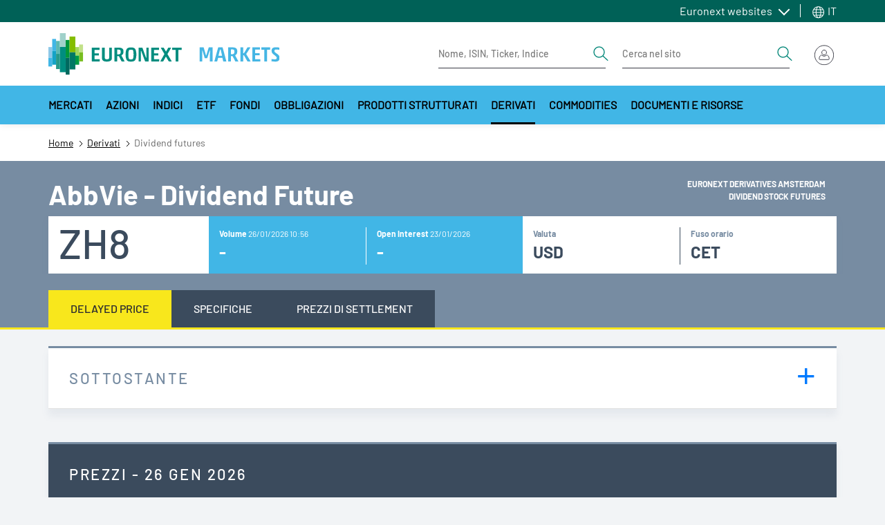

--- FILE ---
content_type: text/html; charset=UTF-8
request_url: https://live.euronext.com/it/product/dividend-stock-futures/ZH8-DAMS
body_size: 35016
content:
<!DOCTYPE html>
<html lang="it" dir="ltr">
  <head>
    <meta charset="utf-8" />
<noscript><style>form.antibot * :not(.antibot-message) { display: none !important; }</style>
</noscript><meta name="description" content="Future Dividend Stock Futures DAMS Euronext Derivatives Amsterdam AbbVie - Dividend Future Live Euronext quotes, realtime prices, charts and regulated news" />
<link rel="canonical" href="https://live.euronext.com/it/product/dividend-stock-futures/ZH8-DAMS" />
<meta name="google" content="notranslate" />
<meta name="Generator" content="Drupal 10 (https://www.drupal.org); Commerce 2" />
<meta name="MobileOptimized" content="width" />
<meta name="HandheldFriendly" content="true" />
<meta name="viewport" content="width=device-width, initial-scale=1, shrink-to-fit=no" />
<style>div#sliding-popup, div#sliding-popup .eu-cookie-withdraw-banner, .eu-cookie-withdraw-tab {background: #41b6e6} div#sliding-popup.eu-cookie-withdraw-wrapper { background: transparent; } #sliding-popup h1, #sliding-popup h2, #sliding-popup h3, #sliding-popup p, #sliding-popup label, #sliding-popup div, .eu-cookie-compliance-more-button, .eu-cookie-compliance-secondary-button, .eu-cookie-withdraw-tab { color: #ffffff;} .eu-cookie-withdraw-tab { border-color: #ffffff;}</style>
<meta http-equiv="x-ua-compatible" content="ie=edge" />
<script type="application/ld+json">{
    "@context": "https://schema.org",
    "@type": "BreadcrumbList",
    "itemListElement": [
        {
            "@type": "ListItem",
            "position": 1,
            "item": {
                "@id": "https://live.euronext.com/it",
                "name": "Home"
            }
        },
        {
            "@type": "ListItem",
            "position": 2,
            "item": {
                "@id": "https://live.euronext.com/it/products/derivatives",
                "name": "Derivati"
            }
        },
        {
            "@type": "ListItem",
            "position": 3,
            "item": {
                "@id": "https://live.euronext.com/it/product/dividend-stock-futures/ZH8-DAMS",
                "name": "Dividend futures"
            }
        }
    ]
}</script>
<link rel="icon" href="/favicon.ico" type="image/vnd.microsoft.icon" />

    <title>AbbVie - Dividend Future | | Euronext exchange Live quotes</title>
    <link rel="stylesheet" media="all" href="//cdnjs.cloudflare.com/ajax/libs/bootstrap-slider/10.4.0/css/bootstrap-slider.css" />
<link rel="stylesheet" media="all" href="//cdnjs.cloudflare.com/ajax/libs/select2/4.0.6-rc.0/css/select2.min.css" />
<link rel="stylesheet" media="all" href="//maxcdn.icons8.com/fonts/line-awesome/1.1/css/line-awesome-font-awesome.min.css" />
<link rel="stylesheet" media="all" href="//www.amcharts.com/lib/3/plugins/export/export.css" />
<link rel="stylesheet" media="all" href="//www.amcharts.com/lib/3/style.css" />
<link rel="stylesheet" media="all" href="/assets/css/css_49CpXWqYo7aCzLX_WDPiVb7kQWQ-lUl9U5SYrAnihpA.css?delta=5&amp;language=it&amp;theme=euronext_live&amp;include=[base64]" />
<link rel="stylesheet" media="all" href="/assets/css/css_QKJPy1idiky7w_-mDvudp1cQDOwdLzO9HJ0nl-eOc1E.css?delta=6&amp;language=it&amp;theme=euronext_live&amp;include=[base64]" />
<link rel="stylesheet" media="all" href="/assets/css/css_gLcEYRtrz0Rvye_MtfsIMg3hW0EZqrj_9ni1jTBkBsE.css?delta=7&amp;language=it&amp;theme=euronext_live&amp;include=[base64]" />

    <script src="/assets/js/optimized/js_lhcOiG2LDDsrKEfYUCdIFD7XbtfKC3LuEoP3f3n72ik.kBA3gaOg7fCI1p65loQ-AZmeEn2vOd2M7K-IYi2xUQ0.js?t9g881"></script>

  </head>
  <body class="layout-no-sidebars path-product">
    <a href="#main-content" class="visually-hidden focusable skip-link">
      Salta al contenuto principale
    </a>
    <noscript><iframe src="https://www.googletagmanager.com/ns.html?id=GTM-TRSWF74"
                  height="0" width="0" style="display:none;visibility:hidden"></iframe></noscript>

      <div class="dialog-off-canvas-main-canvas" data-off-canvas-main-canvas>
    <div id="page-wrapper">
  <div id="page">
    <header class="header">
                <section class="region region-topbar topbar">
    <div class="topbar__container container">
      <div class="topbar__menus">
        <div id="block-system-menu-block-topbar-euronext-menu" class="topbar-euronext-websites">
  
  <div class="topbar__dropdown dropdown">
          <a class="topbar__menulist-toggle topbar__toggle-el dropdown-toggle" href="#" role="button" data-toggle="dropdown" aria-expanded="false">
        Euronext websites
      </a>
              
                  <ul id="block-system-menu-block-topbar-euronext-menu" class="clearfix topbar__menulist-list topbar__dropdown-list dropdown-menu">
                    <li class="nav-item topbar__dropdown-item">
                <a href="https://www.euronext.com" class="nav-link topbar__dropdown-link">Euronext.com</a>
              </li>
                <li class="nav-item topbar__dropdown-item">
                <a href="https://connect2.euronext.com" class="nav-link topbar__dropdown-link">Connect - client portal</a>
              </li>
        </ul>
  


      </div>
</div>
      <div class="topbar-lang-switcher__langs-elements topbar-lang-switcher__dropdown dropdown">
  <a class="topbar-lang-switcher__langs-toggle topbar-lang-switcher__toggle-el dropdown-toggle" href="#" role="button" data-toggle="dropdown" aria-expanded="false">
    <svg class="topbar-lang-switcher__langs-icon" width="20" height="20"><use xlink:href="/themes/custom/euronext_live/frontend-library/public/assets/spritemap.svg#globe"></use></svg>
    IT
  </a>
      <nav class="links topbar-lang-switcher__langs-list topbar-lang-switcher__dropdown-list dropdown-menu"><li hreflang="en" data-drupal-link-system-path="product/dividend-stock-futures/ZH8-DAMS" class="en topbar-lang-switcher__dropdown-item"><a href="/en/product/dividend-stock-futures/ZH8-DAMS" class="language-link nav-link topbar-lang-switcher__dropdown-link" hreflang="en" data-drupal-link-system-path="product/dividend-stock-futures/ZH8-DAMS">en</a></li><li hreflang="fr" data-drupal-link-system-path="product/dividend-stock-futures/ZH8-DAMS" class="fr topbar-lang-switcher__dropdown-item"><a href="/fr/product/dividend-stock-futures/ZH8-DAMS" class="language-link nav-link topbar-lang-switcher__dropdown-link" hreflang="fr" data-drupal-link-system-path="product/dividend-stock-futures/ZH8-DAMS">fr</a></li><li hreflang="nb" data-drupal-link-system-path="product/dividend-stock-futures/ZH8-DAMS" class="nb topbar-lang-switcher__dropdown-item"><a href="/nb/product/dividend-stock-futures/ZH8-DAMS" class="language-link nav-link topbar-lang-switcher__dropdown-link" hreflang="nb" data-drupal-link-system-path="product/dividend-stock-futures/ZH8-DAMS">nb</a></li><li hreflang="nl" data-drupal-link-system-path="product/dividend-stock-futures/ZH8-DAMS" class="nl topbar-lang-switcher__dropdown-item"><a href="/nl/product/dividend-stock-futures/ZH8-DAMS" class="language-link nav-link topbar-lang-switcher__dropdown-link" hreflang="nl" data-drupal-link-system-path="product/dividend-stock-futures/ZH8-DAMS">nl</a></li><li hreflang="pt-pt" data-drupal-link-system-path="product/dividend-stock-futures/ZH8-DAMS" class="pt-pt topbar-lang-switcher__dropdown-item"><a href="/pt/product/dividend-stock-futures/ZH8-DAMS" class="language-link nav-link topbar-lang-switcher__dropdown-link" hreflang="pt-pt" data-drupal-link-system-path="product/dividend-stock-futures/ZH8-DAMS">pt</a></li><li hreflang="de" data-drupal-link-system-path="product/dividend-stock-futures/ZH8-DAMS" class="de topbar-lang-switcher__dropdown-item"><a href="/de/product/dividend-stock-futures/ZH8-DAMS" class="language-link nav-link topbar-lang-switcher__dropdown-link" hreflang="de" data-drupal-link-system-path="product/dividend-stock-futures/ZH8-DAMS">de</a></li><li hreflang="it" data-drupal-link-system-path="product/dividend-stock-futures/ZH8-DAMS" class="it topbar-lang-switcher__dropdown-item is-active"><a href="/it/product/dividend-stock-futures/ZH8-DAMS" class="language-link nav-link topbar-lang-switcher__dropdown-link is-active" hreflang="it" data-drupal-link-system-path="product/dividend-stock-futures/ZH8-DAMS">it</a></li></nav>
  </div>


      </div>
    </div>
  </section>

                    <nav class="header__nav container">
          <div class="d-flex justify-content-between align-items-center py-3">
            
            <div class="header__left d-flex align-items-center">
                <div id="block-responsive-menu-toggle" class="responsive-menu-toggle-wrapper responsive-menu-toggle block block-responsive-menu block-responsive-menu-toggle">
  
    
      <div class="content">
      <a id="toggle-icon" class="header__menu-toggle navbar-toggler mr-4" title="Menu" href="#off-canvas">
  <span class="sr-only">Toggle navigation</span>
  <div class="toggle-open-icon">
    <div class="toggle-open-icon__inner"></div>
  </div>
</a>

<!-- Button trigger modal
<a class="btn btn-circle btn-secondary btn-anchor-menu" href="#off-canvas">
  <span class="sr-only">Toggle Page Menu</span>
  <div class="toggle-open-icon">
    <div class="toggle-open-icon__inner"></div>
  </div>
</a> -->

    </div>
  </div>
<a href="/it" title="Home" rel="home" class="header__logo navbar-brand">
  <img src="/themes/custom/euronext_live/logo_extended.svg" width="340" height="56" alt="Euronext Logo">
  </a>


            </div>
            <div class="header__right">
              <div class="header__form-elements ml-auto">
                
        
<form class="quote-search form-inline d-lg-flex" data-drupal-selector="awl-tophat-header-search-box-form" action="/it/product/dividend-stock-futures/ZH8-DAMS" method="post" id="awl-tophat-header-search-box-form" accept-charset="UTF-8">
  <div class="quote-search-toggle"></div><div class="header__form form-inline d-lg-flex">


    <input title="Inserisci i termini da cercare." placeholder="Nome, ISIN, Ticker, Indice" data-drupal-selector="edit-search-input-quote" class="form-autocomplete form-search form-control" data-autocomplete-path="/it/instrumentSearch/searchJSON" type="search" id="edit-search-input-quote" name="search_input_quote" value="" size="15" maxlength="128" />
<button  search_type="quote" data-drupal-selector="edit-search-type-quote" type="submit" id="edit-search-type-quote" name="op" value="Get Quote" class="button js-form-submit form-submit btn btn-link">
  <span class="sr-only">Search</span>
  <svg viewBox="0 0 24 24" width="24" height="24">
    <use xlink:href="/themes/custom/euronext_live/frontend-library/public/assets//spritemap.svg#search"></use>
  </svg>
</button>
</div><div class="header__form form-inline d-lg-flex ml-4">


    <input title="Inserisci i termini da cercare." placeholder="Cerca nel sito" data-drupal-selector="edit-search-input-site" type="search" id="edit-search-input-site" name="search_input_site" value="" size="15" maxlength="128" class="form-search form-control" />
<button  search_type="site" data-drupal-selector="edit-search-type-site" type="submit" id="edit-search-type-site" name="op" value="Search Site" class="button js-form-submit form-submit btn btn-link">
  <span class="sr-only">Search</span>
  <svg viewBox="0 0 24 24" width="24" height="24">
    <use xlink:href="/themes/custom/euronext_live/frontend-library/public/assets//spritemap.svg#search"></use>
  </svg>
</button>
</div><input data-drupal-selector="edit-search-language" type="hidden" name="search_language" value="&amp;lan=" class="form-control" /><input autocomplete="off" data-drupal-selector="form-a2rv3qgvi7v6fd9ep1obu-lzlt1dptzvcqlrytejyw8" type="hidden" name="form_build_id" value="form-a2rV3qGVI7V6fd9EP1oBU-lZlt1dPtZVcqlryTejYw8" class="form-control" /><input data-drupal-selector="edit-awl-tophat-header-search-box-form" type="hidden" name="form_id" value="awl_tophat_header_search_box_form" class="form-control" />
</form>




              </div>
              <div class="header__actions">
                
  <div id="block-awl-mobile-search-menu" class="block block-awl-mobile-search-menu">
  
    
      <div class="content">
      <div class="header-search-forms-mobile-container">
  <a id='awl_mobile_search_menu_link' href='#mobile-search-menu' class="header-search-forms-mobile-container__cta">
    Cerca
  </a>
  <nav id="mobile-search-menu" class="header-search-forms-mobile-container__menus mm-menu_pagedim-black">
    <ul>
      <li>      
<form class="quote-search form-inline d-lg-flex" data-drupal-selector="awl-tophat-header-search-box-form-2" action="/it/product/dividend-stock-futures/ZH8-DAMS" method="post" id="awl-tophat-header-search-box-form--2" accept-charset="UTF-8">
  <div class="quote-search-toggle"></div><div class="header__form form-inline d-lg-flex">


    <input title="Inserisci i termini da cercare." placeholder="Nome, ISIN, Ticker, Indice" data-drupal-selector="edit-search-input-quote" class="form-autocomplete form-search form-control" data-autocomplete-path="/it/instrumentSearch/searchJSON" type="search" id="edit-search-input-quote--2" name="search_input_quote" value="" size="15" maxlength="128" />
<button  search_type="quote" data-drupal-selector="edit-search-type-quote" type="submit" id="edit-search-type-quote--2" name="op" value="Get Quote" class="button js-form-submit form-submit btn btn-link">
  <span class="sr-only">Search</span>
  <svg viewBox="0 0 24 24" width="24" height="24">
    <use xlink:href="/themes/custom/euronext_live/frontend-library/public/assets//spritemap.svg#search"></use>
  </svg>
</button>
</div><div class="header__form form-inline d-lg-flex ml-4">


    <input title="Inserisci i termini da cercare." placeholder="Cerca nel sito" data-drupal-selector="edit-search-input-site" type="search" id="edit-search-input-site--2" name="search_input_site" value="" size="15" maxlength="128" class="form-search form-control" />
<button  search_type="site" data-drupal-selector="edit-search-type-site" type="submit" id="edit-search-type-site--2" name="op" value="Search Site" class="button js-form-submit form-submit btn btn-link">
  <span class="sr-only">Search</span>
  <svg viewBox="0 0 24 24" width="24" height="24">
    <use xlink:href="/themes/custom/euronext_live/frontend-library/public/assets//spritemap.svg#search"></use>
  </svg>
</button>
</div><input data-drupal-selector="edit-search-language" type="hidden" name="search_language" value="&amp;lan=" class="form-control" /><input autocomplete="off" data-drupal-selector="form-ihvxw3a1lt0h2hlokikqzwmiqijhegeap4yqaovbwfo" type="hidden" name="form_build_id" value="form-IhVXW3A1lt0H2hLOkiKQZWMiqiJHegeAp4YqAOvbwFo" class="form-control" /><input data-drupal-selector="edit-awl-tophat-header-search-box-form-2" type="hidden" name="form_id" value="awl_tophat_header_search_box_form" class="form-control" />
</form>


</li>
    </ul>
  </nav>
</div>

    </div>
  </div>
      <div class="tophat-container">

      <div class="btn-group ml-3">
      <div class="cart" data-toggle="dropdown" aria-haspopup="true"
           aria-expanded="false"></div>
    </div>
  
      <div class="btn-group">

      <div id="user-menu-toggle-js">
        <div class="user-menu-icon">
                      <img src="/themes/custom/euronext_live/frontend-library/public/assets//icons/login-icon-anonymous.svg"
                 alt="Euronext Profile">
                  </div>
      </div>

              
<div class="user-menu-area user-menu-area__not-logged">
        
                          <span class="user-menu-item user-menu-item__zero">My profile</span>
      
    
                          <span class="user-menu-item user-menu-item__zero">My Subscriptions</span>
      
    
                          <span class="user-menu-item user-menu-item__zero">Watchlists</span>
      
    
                          <span class="user-menu-item user-menu-item__zero">Quote alerts</span>
      
    
                          <a href="https://connect2.euronext.com/user/register/live_registration" class="menu-not-logged__create user-menu-item user-menu-item__zero">Create account</a>
      
    
                          <a href="/it/caslogin" class="menu-not-logged__sign user-menu-item user-menu-item__zero" data-drupal-link-system-path="caslogin">Sign in</a>
      
      

</div>



      
    </div>
</div>



              </div>
            </div>
          </div>
        </nav>
                  <nav class="megamenu d-none d-xl-block">
              <div id="block-menu-warm-materialized-menu-block-secondary-navigation" class="block block-menu-warm-cache block-menu-warm-materialized-menu-blocksecondary-navigation">
  
    
      <div class="content">
      
              <div class="container">
        <div class="megamenu__container">
          <button  class="megamenu__arrow megamenu__scroll-left is-hidden" aria-label="Scroll left">
            <svg width="8" height="14" viewBox="0 0 8 14" fill="none" xmlns="http://www.w3.org/2000/svg">
              <path d="M6.68283 0.307832L0.432831 6.55783C0.374721 6.61588 0.328621 6.68481 0.297168 6.76068C0.265716 6.83656 0.249527 6.91788 0.249527 7.00002C0.249527 7.08215 0.265716 7.16348 0.297168 7.23936C0.328621 7.31523 0.374721 7.38416 0.432831 7.44221L6.68283 13.6922C6.80011 13.8095 6.95917 13.8754 7.12502 13.8754C7.29087 13.8754 7.44993 13.8095 7.56721 13.6922C7.68448 13.5749 7.75037 13.4159 7.75037 13.25C7.75037 13.0842 7.68448 12.9251 7.56721 12.8078L1.75861 7.00002L7.56721 1.19221C7.62528 1.13414 7.67134 1.0652 7.70276 0.989329C7.73419 0.913459 7.75037 0.832141 7.75037 0.750019C7.75037 0.667897 7.73419 0.586579 7.70276 0.510709C7.67134 0.434838 7.62528 0.3659 7.56721 0.307832C7.50914 0.249763 7.4402 0.203701 7.36433 0.172274C7.28846 0.140847 7.20714 0.124671 7.12502 0.124671C7.0429 0.124671 6.96158 0.140847 6.88571 0.172274C6.80984 0.203701 6.7409 0.249763 6.68283 0.307832Z" fill="#252631"/>
            </svg>
          </button>
          <div class="megamenu__scroll">
            <ul  class="clearfix megamenu__first-level menu megamenu__wrap">
                    <li class="menu-item menu-item--level-0 menu-item--expanded">
                                              <a class="menu-link menu-link--level-0 dropdown-toggle" id="e042bb14-b474-4dd6-a9aa-706076049a0f" data-toggle="dropdown" aria-haspopup="true" aria-expanded="false" role="button" href="#">
            Mercati
          </a>
                                      <div aria-labelledby="e042bb14-b474-4dd6-a9aa-706076049a0f" class="megamenu__childs dropdown-menu">
              <div class="container">
                <div class="megamenu__close-wrapper">
                  <button type="button" class="megamenu__close" aria-label="Close">
                    <span>close menu</span>
                    <svg viewBox="0 0 20 20" width="20" height="20" class="">
                      <use xlink:href="/themes/custom/euronext_live/frontend-library/public/assets/spritemap.svg#close"></use>
                    </svg>
                  </button>
                </div>
                <div class="row">
                  <div class="megamenu__menu-cols">
                                                                                                                                                                              <div class="sub-container--level-1">
      <ul class="menu menu--level-1">
                    <li class="menu-item menu-item--level-1 menu-item--expanded">
                                      <a href="/it/markets/amsterdam" class="menu-link menu-link--level-1  ">Amsterdam</a>
                                                              <div class="sub-container--level-2">
      <ul class="menu menu--level-2">
                    <li class="menu-item menu-item--level-2 menu-item--collapsed">
                                      <a href="/it/markets/amsterdam/equities/list" class="menu-link menu-link--level-2  ">Azioni</a>
                                </li>
                <li class="menu-item menu-item--level-2">
                                      <a href="/it/markets/amsterdam/indices/list" class="menu-link menu-link--level-2  ">Indici</a>
                                </li>
                <li class="menu-item menu-item--level-2">
                                      <a href="/it/markets/amsterdam/etfs/list" class="menu-link menu-link--level-2  ">ETF</a>
                                </li>
                <li class="menu-item menu-item--level-2">
                                      <a href="/it/markets/amsterdam/bonds/list" class="menu-link menu-link--level-2  ">Obbligazioni</a>
                                </li>
                <li class="menu-item menu-item--level-2">
                                      <a href="/it/markets/amsterdam/funds/list" class="menu-link menu-link--level-2  ">Fondi</a>
                                </li>
                <li class="menu-item menu-item--level-2">
                                      <a href="/it/markets/amsterdam/structured-products/list" class="menu-link menu-link--level-2  "> Prodotti strutturati</a>
                                </li>
                <li class="menu-item menu-item--level-2 menu-item--collapsed">
                                      <a href="/it/markets/amsterdam/index-derivatives/futures/list" class="menu-link menu-link--level-2  ">Derivati</a>
                                </li>
               </ul>
    </div>
      
                        </li>
                <li class="menu-item menu-item--level-1 menu-item--expanded">
                                      <a href="/it/markets/brussels" class="menu-link menu-link--level-1  ">Bruxelles</a>
                                                              <div class="sub-container--level-2">
      <ul class="menu menu--level-2">
                    <li class="menu-item menu-item--level-2 menu-item--collapsed">
                                      <a href="/it/markets/brussels/equities/list" class="menu-link menu-link--level-2  ">Azioni</a>
                                </li>
                <li class="menu-item menu-item--level-2">
                                      <a href="/it/markets/brussels/indices/list" class="menu-link menu-link--level-2  ">Indici</a>
                                </li>
                <li class="menu-item menu-item--level-2">
                                      <a href="/it/markets/brussels/etfs/list" class="menu-link menu-link--level-2  ">ETF</a>
                                </li>
                <li class="menu-item menu-item--level-2">
                                      <a href="/it/markets/brussels/bonds/list" class="menu-link menu-link--level-2  ">Obbligazioni</a>
                                </li>
                <li class="menu-item menu-item--level-2">
                                      <a href="/it/markets/brussels/structured-products/list" class="menu-link menu-link--level-2  ">Prodotti strutturati</a>
                                </li>
                <li class="menu-item menu-item--level-2 menu-item--collapsed">
                                      <a href="/it/markets/brussels/index-derivatives/futures/list" class="menu-link menu-link--level-2  ">Derivati</a>
                                </li>
               </ul>
    </div>
      
                        </li>
                <li class="menu-item menu-item--level-1 menu-item--expanded">
                                      <a href="/it/markets/dublin" class="menu-link menu-link--level-1  ">Dublino</a>
                                                              <div class="sub-container--level-2">
      <ul class="menu menu--level-2">
                    <li class="menu-item menu-item--level-2 menu-item--collapsed">
                                      <a href="/it/markets/dublin/equities/list" class="menu-link menu-link--level-2  ">Stocks</a>
                                </li>
                <li class="menu-item menu-item--level-2">
                                      <a href="/it/markets/dublin/indices/list" class="menu-link menu-link--level-2  ">Indices</a>
                                </li>
                <li class="menu-item menu-item--level-2">
                                      <a href="/it/markets/dublin/etfs/list" class="menu-link menu-link--level-2  ">ETFs</a>
                                </li>
                <li class="menu-item menu-item--level-2">
                                      <a href="/it/markets/dublin/bonds/list" class="menu-link menu-link--level-2  ">Bonds</a>
                                </li>
                <li class="menu-item menu-item--level-2">
                                      <a href="/it/markets/dublin/govbonds/list" class="menu-link menu-link--level-2  ">Irish Government Bonds</a>
                                </li>
                <li class="menu-item menu-item--level-2">
                                      <a href="/it/markets/dublin/funds/list" class="menu-link menu-link--level-2  ">Funds</a>
                                </li>
                <li class="menu-item menu-item--level-2">
                                      <a href="/it/markets/dublin/daily-official-list" class="menu-link menu-link--level-2  ">DOL</a>
                                </li>
               </ul>
    </div>
      
                        </li>
                <li class="menu-item menu-item--level-1 menu-item--expanded">
                                      <a href="/it/markets/lisbon" class="menu-link menu-link--level-1  ">Lisbona</a>
                                                              <div class="sub-container--level-2">
      <ul class="menu menu--level-2">
                    <li class="menu-item menu-item--level-2 menu-item--collapsed">
                                      <a href="/it/markets/lisbon/equities/list" class="menu-link menu-link--level-2  ">Stocks</a>
                                </li>
                <li class="menu-item menu-item--level-2">
                                      <a href="/it/markets/lisbon/indices/list" class="menu-link menu-link--level-2  ">Indices</a>
                                </li>
                <li class="menu-item menu-item--level-2">
                                      <a href="/it/products/fixed-income/lisbon/list" class="menu-link menu-link--level-2  ">Bonds</a>
                                </li>
                <li class="menu-item menu-item--level-2">
                                      <a href="/it/markets/lisbon/funds/list" class="menu-link menu-link--level-2  ">Funds</a>
                                </li>
                <li class="menu-item menu-item--level-2 menu-item--collapsed">
                                      <a href="/it/markets/lisbon/index-derivatives/futures/list" class="menu-link menu-link--level-2  ">Derivatives</a>
                                </li>
               </ul>
    </div>
      
                        </li>
                <li class="menu-item menu-item--level-1 menu-item--expanded">
                                      <a href="/it/markets/milan" class="menu-link menu-link--level-1  ">Milan</a>
                                                              <div class="sub-container--level-2">
      <ul class="menu menu--level-2">
                    <li class="menu-item menu-item--level-2 menu-item--collapsed">
                                      <a href="/it/markets/milan/equities/list" class="menu-link menu-link--level-2  ">Azioni</a>
                                </li>
                <li class="menu-item menu-item--level-2">
                                      <a href="/it/markets/milan/etfs/list" class="menu-link menu-link--level-2  ">ETFs</a>
                                </li>
                <li class="menu-item menu-item--level-2">
                                      <a href="/it/markets/milan/bonds/list" class="menu-link menu-link--level-2  ">Bonds</a>
                                </li>
                <li class="menu-item menu-item--level-2">
                                      <a href="/it/markets/milan/funds/list" class="menu-link menu-link--level-2  ">Fondi</a>
                                </li>
                <li class="menu-item menu-item--level-2 menu-item--collapsed">
                                      <a href="/it/markets/milan/structured-products/list" class="menu-link menu-link--level-2  ">Structured Products</a>
                                </li>
                <li class="menu-item menu-item--level-2 menu-item--collapsed">
                                      <a href="/it/markets/milan/derivatives/list" class="menu-link menu-link--level-2  ">Derivatives</a>
                                </li>
               </ul>
    </div>
      
                        </li>
                <li class="menu-item menu-item--level-1 menu-item--expanded">
                                      <a href="/it/markets/oslo" class="menu-link menu-link--level-1  ">Oslo</a>
                                                              <div class="sub-container--level-2">
      <ul class="menu menu--level-2">
                    <li class="menu-item menu-item--level-2 menu-item--collapsed">
                                      <a href="/it/markets/oslo/equities/list" class="menu-link menu-link--level-2  ">Stocks</a>
                                </li>
                <li class="menu-item menu-item--level-2">
                                      <a href="/it/markets/oslo/indices/list" class="menu-link menu-link--level-2  ">Equity indices</a>
                                </li>
                <li class="menu-item menu-item--level-2">
                                      <a href="/it/markets/oslo/etfs/list" class="menu-link menu-link--level-2  ">ETFs</a>
                                </li>
                <li class="menu-item menu-item--level-2 menu-item--collapsed">
                                      <a href="/it/products/fixed-income/oslo/list" class="menu-link menu-link--level-2  ">Bonds</a>
                                </li>
                <li class="menu-item menu-item--level-2">
                                      <a href="/it/products/funds/oslo-mutual-funds" class="menu-link menu-link--level-2  ">Funds</a>
                                </li>
                <li class="menu-item menu-item--level-2 menu-item--collapsed">
                                      <a href="/it/markets/oslo/derivatives/list" class="menu-link menu-link--level-2  ">Derivatives</a>
                                </li>
               </ul>
    </div>
      
                        </li>
                <li class="menu-item menu-item--level-1 menu-item--expanded">
                                      <a href="/it/markets/paris" class="menu-link menu-link--level-1  ">Paris</a>
                                                              <div class="sub-container--level-2">
      <ul class="menu menu--level-2">
                    <li class="menu-item menu-item--level-2 menu-item--collapsed">
                                      <a href="/it/markets/paris/equities/list" class="menu-link menu-link--level-2  ">Stocks</a>
                                </li>
                <li class="menu-item menu-item--level-2">
                                      <a href="/it/markets/paris/indices/list" class="menu-link menu-link--level-2  ">Indices</a>
                                </li>
                <li class="menu-item menu-item--level-2">
                                      <a href="/it/markets/paris/etfs/list" class="menu-link menu-link--level-2  ">ETFs</a>
                                </li>
                <li class="menu-item menu-item--level-2">
                                      <a href="/it/products/fixed-income/paris/list" class="menu-link menu-link--level-2  ">Bonds</a>
                                </li>
                <li class="menu-item menu-item--level-2">
                                      <a href="/it/markets/paris/structured-products/list" class="menu-link menu-link--level-2  ">Structured products</a>
                                </li>
                <li class="menu-item menu-item--level-2 menu-item--collapsed">
                                      <a href="/it/markets/paris/index-derivatives/futures/list" class="menu-link menu-link--level-2  ">Derivatives</a>
                                </li>
               </ul>
    </div>
      
                        </li>
               </ul>
    </div>
      
                  </div>
                                                                              <div class="megamenu__menu-promo">
                      <div class="megamenu__menu-promo-content">
                        <div>
  
  
</div>

                      </div>
                    </div>
                                  </div>
              </div>
            </div>
                        </li>
                <li class="menu-item menu-item--level-0 menu-item--expanded">
                                              <a class="menu-link menu-link--level-0 dropdown-toggle" id="edbe8e93-ffa8-43d2-b1ca-7d9b103430e2" data-toggle="dropdown" aria-haspopup="true" aria-expanded="false" role="button" href="#">
            Azioni
          </a>
                                      <div aria-labelledby="edbe8e93-ffa8-43d2-b1ca-7d9b103430e2" class="megamenu__childs dropdown-menu">
              <div class="container">
                <div class="megamenu__close-wrapper">
                  <button type="button" class="megamenu__close" aria-label="Close">
                    <span>close menu</span>
                    <svg viewBox="0 0 20 20" width="20" height="20" class="">
                      <use xlink:href="/themes/custom/euronext_live/frontend-library/public/assets/spritemap.svg#close"></use>
                    </svg>
                  </button>
                </div>
                <div class="row">
                  <div class="megamenu__menu-cols">
                                                                                                                                                                              <div class="sub-container--level-1">
      <ul class="menu menu--level-1">
                    <li class="menu-item menu-item--level-1">
                                      <a href="/it/products/equities" class="menu-link menu-link--level-1  ">Panoramica</a>
                                </li>
                <li class="menu-item menu-item--level-1 menu-item--expanded">
                                      <a href="/it/products/equities/list" class="menu-link menu-link--level-1  ">Tutte le azioni</a>
                                                              <div class="sub-container--level-2">
      <ul class="menu menu--level-2">
                    <li class="menu-item menu-item--level-2">
                                      <a href="/it/products/equities/regulated/list" class="menu-link menu-link--level-2  ">Euronext regulated</a>
                                </li>
                <li class="menu-item menu-item--level-2">
                                      <a href="/it/products/equities/growth/list" class="menu-link menu-link--level-2  ">Euronext Growth</a>
                                </li>
                <li class="menu-item menu-item--level-2">
                                      <a href="/it/products/equities/access/list" class="menu-link menu-link--level-2  ">Euronext Access</a>
                                </li>
                <li class="menu-item menu-item--level-2">
                                      <a href="/it/products/equities/expand/list" class="menu-link menu-link--level-2  ">Euronext Expand</a>
                                </li>
                <li class="menu-item menu-item--level-2">
                                      <a href="/it/products/equities/global-equity-market/list" class="menu-link menu-link--level-2  ">Euronext Global Equity Market</a>
                                </li>
                <li class="menu-item menu-item--level-2">
                                      <a href="/it/products/equities/eurotlx/list" class="menu-link menu-link--level-2  ">EuroTLX</a>
                                </li>
                <li class="menu-item menu-item--level-2">
                                      <a href="/it/products/equities/trading-after-hours/list" class="menu-link menu-link--level-2  ">Trading After Hours</a>
                                </li>
               </ul>
    </div>
      
                        </li>
                <li class="menu-item menu-item--level-1 menu-item--expanded">
                                      <a href="/it/products/equities/ipos" class="menu-link menu-link--level-1  ">IPOs</a>
                                                              <div class="sub-container--level-2">
      <ul class="menu menu--level-2">
                    <li class="menu-item menu-item--level-2">
                                      <a href="/it/ipo-showcase" class="menu-link menu-link--level-2  ">All IPOs</a>
                                </li>
               </ul>
    </div>
      
                        </li>
                <li class="menu-item menu-item--level-1 menu-item--expanded">
                                      <a href="/it/products/equities/company-news" class="menu-link menu-link--level-1  ">Comunicati stampa aziendali</a>
                                                              <div class="sub-container--level-2">
      <ul class="menu menu--level-2">
                    <li class="menu-item menu-item--level-2">
                                      <a href="/it/products/equities/company-news" class="menu-link menu-link--level-2  ">Latest</a>
                                </li>
                <li class="menu-item menu-item--level-2">
                                      <a href="/it/products/equities/company-news-archive" class="menu-link menu-link--level-2  ">Archive</a>
                                </li>
               </ul>
    </div>
      
                        </li>
                <li class="menu-item menu-item--level-1">
                                      <a href="/it/products/equities/tech-leaders" class="menu-link menu-link--level-1  ">Euronext Tech Leaders</a>
                                </li>
                <li class="menu-item menu-item--level-1">
                                      <a href="/it/equities/family-business" class="menu-link menu-link--level-1  ">Family business</a>
                                </li>
                <li class="menu-item menu-item--level-1">
                                      <a href="/it/products/equities/listing-sponsors" class="menu-link menu-link--level-1  ">Listing sponsors</a>
                                </li>
                <li class="menu-item menu-item--level-1">
                                      <a href="/it/node/12845173" class="menu-link menu-link--level-1  ">Equities Espresso</a>
                                </li>
               </ul>
    </div>
      
                  </div>
                                                                              <div class="megamenu__menu-promo">
                      <div class="megamenu__menu-promo-content">
                        <div>
  
  <div>
  
  
      <div>  <div class="paragraph paragraph--type--promotional-area paragraph--view-mode--default promo-area">
          
              <div class="promo-area__image">
              <div class="field field--name-field-promo-image field--type-entity-reference field--label-hidden field__items">
                <div class="field__item">
            <picture>
            <img loading="lazy" src="/sites/default/files/styles/promo_area/public/2025-10/esg_trends_report_0.png?itok=Hvs4iDGd" width="470" height="313" alt="Euronext - ESG Trends Report 2025" class="img-fluid w-100" />

  </picture>


            </div>
          </div>

        </div>
                    <div class="promo-area__tagline">
          Sustainable finance
        </div>
                    <div class="promo-area__title">
          2025 Euronext ESG Trends Report 
        </div>
                    <div class="promo-area__desc">
          <p>A data-driven snapshot of how Euronext-listed companies are advancing their Environmental, Social and Governance (ESG) practices.&nbsp;</p>
        </div>
                    <a class="promo-area__link" href="https://www.euronext.com/news/2025-euronext-esg-trends-report-reveals-continued-progress-and-rising-ambition-across-esg">
          Leggi tutto
        </a>
            
      </div>
</div>
  
</div>

</div>

                      </div>
                    </div>
                                  </div>
              </div>
            </div>
                        </li>
                <li class="menu-item menu-item--level-0 menu-item--expanded">
                                              <a class="menu-link menu-link--level-0 dropdown-toggle" id="_d59c14a-9534-415d-8559-4a7038a67a7d" data-toggle="dropdown" aria-haspopup="true" aria-expanded="false" role="button" href="#">
            Indici
          </a>
                                      <div aria-labelledby="_d59c14a-9534-415d-8559-4a7038a67a7d" class="megamenu__childs dropdown-menu">
              <div class="container">
                <div class="megamenu__close-wrapper">
                  <button type="button" class="megamenu__close" aria-label="Close">
                    <span>close menu</span>
                    <svg viewBox="0 0 20 20" width="20" height="20" class="">
                      <use xlink:href="/themes/custom/euronext_live/frontend-library/public/assets/spritemap.svg#close"></use>
                    </svg>
                  </button>
                </div>
                <div class="row">
                  <div class="megamenu__menu-cols">
                                                                                                                                                                              <div class="sub-container--level-1">
      <ul class="menu menu--level-1">
                    <li class="menu-item menu-item--level-1">
                                      <a href="/it/products/indices" class="menu-link menu-link--level-1  ">Panoramica</a>
                                </li>
                <li class="menu-item menu-item--level-1 menu-item--expanded">
                                      <a href="/it/products/indices/list" class="menu-link menu-link--level-1  ">Tutti gli indici</a>
                                                              <div class="sub-container--level-2">
      <ul class="menu menu--level-2">
                    <li class="menu-item menu-item--level-2">
                                      <a href="/it/node/2059831" class="menu-link menu-link--level-2  ">ESG indices</a>
                                </li>
                <li class="menu-item menu-item--level-2">
                                      <a href="/it/products/indices/flagship" class="menu-link menu-link--level-2  ">Flagship indices</a>
                                </li>
                <li class="menu-item menu-item--level-2">
                                      <a href="/it/products/indices/broad" class="menu-link menu-link--level-2  ">Broad indices</a>
                                </li>
                <li class="menu-item menu-item--level-2">
                                      <a href="/it/products/indices/sector" class="menu-link menu-link--level-2  ">Sector indices</a>
                                </li>
                <li class="menu-item menu-item--level-2">
                                      <a href="/it/products/indices/thematic" class="menu-link menu-link--level-2  ">Thematic indices</a>
                                </li>
                <li class="menu-item menu-item--level-2">
                                      <a href="/it/products/indices/commodity" class="menu-link menu-link--level-2  ">Commodity indices</a>
                                </li>
                <li class="menu-item menu-item--level-2">
                                      <a href="/it/products/indices/fixed-income" class="menu-link menu-link--level-2  ">Fixed Income indices</a>
                                </li>
                <li class="menu-item menu-item--level-2">
                                      <a href="/it/products/indices/crypto" class="menu-link menu-link--level-2  ">Crypto indices</a>
                                </li>
               </ul>
    </div>
      
                        </li>
                <li class="menu-item menu-item--level-1">
                                      <a href="/it/node/12751935" class="menu-link menu-link--level-1  ">Introducing Euronext Indices</a>
                                </li>
                <li class="menu-item menu-item--level-1">
                                      <a href="/it/node/10647454" class="menu-link menu-link--level-1  ">Index documents</a>
                                </li>
                <li class="menu-item menu-item--level-1">
                                      <a href="/it/products/indices/announcements" class="menu-link menu-link--level-1  ">Index announcements</a>
                                </li>
                <li class="menu-item menu-item--level-1">
                                      <a href="/it/products/indices/consultations" class="menu-link menu-link--level-1  ">Index consultations</a>
                                </li>
                <li class="menu-item menu-item--level-1">
                                      <a href="/it/products/indices/contact" class="menu-link menu-link--level-1  ">Contact Euronext indices</a>
                                </li>
               </ul>
    </div>
      
                  </div>
                                                                              <div class="megamenu__menu-promo">
                      <div class="megamenu__menu-promo-content">
                        <div>
  
  
      <div>  <div class="paragraph paragraph--type--promotional-area paragraph--view-mode--default promo-area">
          
              <div class="promo-area__image">
              <div class="field field--name-field-promo-image field--type-entity-reference field--label-hidden field__items">
                <div class="field__item">
            <picture>
            <img loading="lazy" src="/sites/default/files/styles/promo_area/public/2025-11/webpage_callout_-_index_whitepaper_4.png?itok=1AwkIeOv" width="470" height="315" alt="Euronext Indices - publication white paper strategic autonomy" class="img-fluid w-100" />

  </picture>


            </div>
          </div>

        </div>
                    <div class="promo-area__tagline">
          Access the white paper 
        </div>
                    <div class="promo-area__title">
          Investing in the future of Europe with innovative indices
        </div>
                    <div class="promo-area__desc">
          <p>The first edition of the Euronext Index Outlook series with a particular focus on the European Strategic Autonomy Index.</p>
        </div>
                    <a class="promo-area__link" href="https://www.euronext.com/en/news/investing-future-europe-innovative-indices">
          Leggi tutto
        </a>
            
      </div>
</div>
  
</div>

                      </div>
                    </div>
                                  </div>
              </div>
            </div>
                        </li>
                <li class="menu-item menu-item--level-0 menu-item--expanded">
                                              <a class="menu-link menu-link--level-0 dropdown-toggle" id="e8513336-1c84-46e9-88cd-f187548abce5" data-toggle="dropdown" aria-haspopup="true" aria-expanded="false" role="button" href="#">
            ETF
          </a>
                                      <div aria-labelledby="e8513336-1c84-46e9-88cd-f187548abce5" class="megamenu__childs dropdown-menu">
              <div class="container">
                <div class="megamenu__close-wrapper">
                  <button type="button" class="megamenu__close" aria-label="Close">
                    <span>close menu</span>
                    <svg viewBox="0 0 20 20" width="20" height="20" class="">
                      <use xlink:href="/themes/custom/euronext_live/frontend-library/public/assets/spritemap.svg#close"></use>
                    </svg>
                  </button>
                </div>
                <div class="row">
                  <div class="megamenu__menu-cols">
                                                                                                                                                                              <div class="sub-container--level-1">
      <ul class="menu menu--level-1">
                    <li class="menu-item menu-item--level-1">
                                      <a href="/it/products/etfs" class="menu-link menu-link--level-1  ">Panoramica</a>
                                </li>
                <li class="menu-item menu-item--level-1">
                                      <a href="/it/product_directory/esg-etfs" class="menu-link menu-link--level-1  ">ESG ETFs</a>
                                </li>
                <li class="menu-item menu-item--level-1">
                                      <a href="/it/node/12792574" class="menu-link menu-link--level-1  ">Euronext ETF Europe</a>
                                </li>
                <li class="menu-item menu-item--level-1">
                                      <a href="/it/products/etfs/list" class="menu-link menu-link--level-1  ">Tutti gli ETF</a>
                                </li>
               </ul>
    </div>
      
                  </div>
                                                                              <div class="megamenu__menu-promo">
                      <div class="megamenu__menu-promo-content">
                        <div>
  
  
      <div>  <div class="paragraph paragraph--type--promotional-area paragraph--view-mode--default promo-area">
          
              <div class="promo-area__image">
              <div class="field field--name-field-promo-image field--type-entity-reference field--label-hidden field__items">
                <div class="field__item">
            <picture>
            <img loading="lazy" src="/sites/default/files/styles/promo_area/public/2025-10/ETF%20Europe%20Call%20out.png?itok=JWjrONgX" width="470" height="313" alt="Euronext ETF Europe" class="img-fluid w-100" />

  </picture>


            </div>
          </div>

        </div>
                    <div class="promo-area__tagline">
          The European market place for ETFs
        </div>
                    <div class="promo-area__title">
          Euronext ETF Europe
        </div>
                    <div class="promo-area__desc">
          <p>Investors benefit from a centralised market place that will not only bring transparency but also better pricing due to the grouping of liquidity.&nbsp;</p>
        </div>
                    <a class="promo-area__link" href="/products/etfs/euronext-etf-europe">
          Leggi tutto
        </a>
            
      </div>
</div>
  
</div>

                      </div>
                    </div>
                                  </div>
              </div>
            </div>
                        </li>
                <li class="menu-item menu-item--level-0 menu-item--expanded">
                                              <a class="menu-link menu-link--level-0 dropdown-toggle" id="_aaefb27-93a2-48df-811e-3913a1089f37" data-toggle="dropdown" aria-haspopup="true" aria-expanded="false" role="button" href="#">
            Fondi
          </a>
                                      <div aria-labelledby="_aaefb27-93a2-48df-811e-3913a1089f37" class="megamenu__childs dropdown-menu">
              <div class="container">
                <div class="megamenu__close-wrapper">
                  <button type="button" class="megamenu__close" aria-label="Close">
                    <span>close menu</span>
                    <svg viewBox="0 0 20 20" width="20" height="20" class="">
                      <use xlink:href="/themes/custom/euronext_live/frontend-library/public/assets/spritemap.svg#close"></use>
                    </svg>
                  </button>
                </div>
                <div class="row">
                  <div class="megamenu__menu-cols">
                                                                                                                                                                              <div class="sub-container--level-1">
      <ul class="menu menu--level-1">
                    <li class="menu-item menu-item--level-1">
                                      <a href="/it/products/funds" class="menu-link menu-link--level-1  ">Panoramica</a>
                                </li>
                <li class="menu-item menu-item--level-1 menu-item--expanded">
                                      <a href="/it/products/funds/list" class="menu-link menu-link--level-1  ">Tutti i fondi</a>
                                                              <div class="sub-container--level-2">
      <ul class="menu menu--level-2">
                    <li class="menu-item menu-item--level-2">
                                      <a href="/it/node/8889763" class="menu-link menu-link--level-2  ">ESG Funds</a>
                                </li>
                <li class="menu-item menu-item--level-2">
                                      <a href="/it/products/funds/oslo-mutual-funds" class="menu-link menu-link--level-2  ">Oslo Mutual Funds</a>
                                </li>
               </ul>
    </div>
      
                        </li>
                <li class="menu-item menu-item--level-1">
                                      <a href="/it/node/12752033" class="menu-link menu-link--level-1  ">Broker list</a>
                                </li>
               </ul>
    </div>
      
                  </div>
                                                                              <div class="megamenu__menu-promo">
                      <div class="megamenu__menu-promo-content">
                        <div>
  
  
</div>

                      </div>
                    </div>
                                  </div>
              </div>
            </div>
                        </li>
                <li class="menu-item menu-item--level-0 menu-item--expanded">
                                              <a class="menu-link menu-link--level-0 dropdown-toggle" id="_1fee12a-a38a-4e69-8c86-94298324bb5" data-toggle="dropdown" aria-haspopup="true" aria-expanded="false" role="button" href="#">
            Obbligazioni
          </a>
                                      <div aria-labelledby="_1fee12a-a38a-4e69-8c86-94298324bb5" class="megamenu__childs dropdown-menu">
              <div class="container">
                <div class="megamenu__close-wrapper">
                  <button type="button" class="megamenu__close" aria-label="Close">
                    <span>close menu</span>
                    <svg viewBox="0 0 20 20" width="20" height="20" class="">
                      <use xlink:href="/themes/custom/euronext_live/frontend-library/public/assets/spritemap.svg#close"></use>
                    </svg>
                  </button>
                </div>
                <div class="row">
                  <div class="megamenu__menu-cols">
                                                                                                                                                                              <div class="sub-container--level-1">
      <ul class="menu menu--level-1">
                    <li class="menu-item menu-item--level-1">
                                      <a href="/it/products/fixed-income" class="menu-link menu-link--level-1  ">Panoramica</a>
                                </li>
                <li class="menu-item menu-item--level-1 menu-item--expanded">
                                      <a href="/it/products/bonds/list" class="menu-link menu-link--level-1  ">Tutte le obbligazioni</a>
                                                              <div class="sub-container--level-2">
      <ul class="menu menu--level-2">
                    <li class="menu-item menu-item--level-2">
                                      <a href="/it/products/bonds/regulated/list" class="menu-link menu-link--level-2  ">Euronext regulated</a>
                                </li>
                <li class="menu-item menu-item--level-2">
                                      <a href="/it/products/bonds/growth/list" class="menu-link menu-link--level-2  ">Euronext Growth</a>
                                </li>
                <li class="menu-item menu-item--level-2">
                                      <a href="/it/products/bonds/access/list" class="menu-link menu-link--level-2  ">Euronext Access</a>
                                </li>
                <li class="menu-item menu-item--level-2">
                                      <a href="/it/products/bonds/mot/list" class="menu-link menu-link--level-2  ">MOT</a>
                                </li>
                <li class="menu-item menu-item--level-2">
                                      <a href="/it/products/bonds/eurotlx/list" class="menu-link menu-link--level-2  ">EuroTLX</a>
                                </li>
                <li class="menu-item menu-item--level-2">
                                      <a href="/it/products/bonds/abm/list" class="menu-link menu-link--level-2  ">Nordic ABM</a>
                                </li>
                <li class="menu-item menu-item--level-2">
                                      <a href="/it/products/bonds/expert/list" class="menu-link menu-link--level-2  ">Expert Market</a>
                                </li>
               </ul>
    </div>
      
                        </li>
                <li class="menu-item menu-item--level-1 menu-item--expanded">
                                      <a href="/it/products/fixed-income/esg-bonds" class="menu-link menu-link--level-1  ">ESG Bonds</a>
                                                              <div class="sub-container--level-2">
      <ul class="menu menu--level-2">
                    <li class="menu-item menu-item--level-2">
                                      <a href="/it/products/fixed-income/esg-bonds-1-5" class="menu-link menu-link--level-2  ">1.5° Bonds</a>
                                </li>
               </ul>
    </div>
      
                        </li>
                <li class="menu-item menu-item--level-1">
                                      <a href="/it/products/fixed-income/defence-bonds" class="menu-link menu-link--level-1  ">European Defence Bonds</a>
                                </li>
               </ul>
    </div>
      
                  </div>
                                                                              <div class="megamenu__menu-promo">
                      <div class="megamenu__menu-promo-content">
                        <div>
  
  
      <div>  <div class="paragraph paragraph--type--promotional-area paragraph--view-mode--default promo-area">
          
              <div class="promo-area__image">
              <div class="field field--name-field-promo-image field--type-entity-reference field--label-hidden field__items">
                <div class="field__item">
            <picture>
            <img loading="lazy" src="/sites/default/files/styles/promo_area/public/2025-10/hd_-_charlene_yves_-_9j8a9558.png?itok=EnrYAIwn" width="470" height="313" alt="Euronext - European Defence Bonds" class="img-fluid w-100" />

  </picture>


            </div>
          </div>

        </div>
                    <div class="promo-area__tagline">
          European Defence Bonds
        </div>
                    <div class="promo-area__title">
          Groupe BPCE lists the first bond
        </div>
                    <div class="promo-area__desc">
          <p>First financial institution in Europe to issue a bond dedicated to the defence sector&nbsp;</p>
        </div>
                    <a class="promo-area__link" href="https://www.euronext.com/en/about/media/euronext-press-releases/groupe-bpce-lists-first-bond-european-defence-bond-label">
          Leggi tutto
        </a>
            
      </div>
</div>
  
</div>

                      </div>
                    </div>
                                  </div>
              </div>
            </div>
                        </li>
                <li class="menu-item menu-item--level-0 menu-item--expanded">
                                              <a class="menu-link menu-link--level-0 dropdown-toggle" id="c061c501-6892-4c96-ad7d-91914d764347" data-toggle="dropdown" aria-haspopup="true" aria-expanded="false" role="button" href="#">
            Prodotti strutturati
          </a>
                                      <div aria-labelledby="c061c501-6892-4c96-ad7d-91914d764347" class="megamenu__childs dropdown-menu">
              <div class="container">
                <div class="megamenu__close-wrapper">
                  <button type="button" class="megamenu__close" aria-label="Close">
                    <span>close menu</span>
                    <svg viewBox="0 0 20 20" width="20" height="20" class="">
                      <use xlink:href="/themes/custom/euronext_live/frontend-library/public/assets/spritemap.svg#close"></use>
                    </svg>
                  </button>
                </div>
                <div class="row">
                  <div class="megamenu__menu-cols">
                                                                                                                                                                              <div class="sub-container--level-1">
      <ul class="menu menu--level-1">
                    <li class="menu-item menu-item--level-1">
                                      <a href="/it/products/structured-products" class="menu-link menu-link--level-1  ">Panoramica</a>
                                </li>
                <li class="menu-item menu-item--level-1">
                                      <a href="/it/products/structured-products/list" class="menu-link menu-link--level-1  ">Tutti i prodotti strutturati</a>
                                </li>
                <li class="menu-item menu-item--level-1">
                                      <a href="/it/node/12843609" class="menu-link menu-link--level-1  ">Activity Reports</a>
                                </li>
                <li class="menu-item menu-item--level-1">
                                      <a href="/it/node/12689133" class="menu-link menu-link--level-1  ">Extended Trading Hours</a>
                                </li>
                <li class="menu-item menu-item--level-1">
                                      <a href="/it/node/12689326" class="menu-link menu-link--level-1  ">Good Till Date Order Recycling</a>
                                </li>
                <li class="menu-item menu-item--level-1">
                                      <a href="/it/node/6798069" class="menu-link menu-link--level-1  ">Bid-Only trading status</a>
                                </li>
                <li class="menu-item menu-item--level-1">
                                      <a href="/it/node/6782207" class="menu-link menu-link--level-1  ">Trading Turbos in the Netherlands</a>
                                </li>
               </ul>
    </div>
      
                  </div>
                                                                              <div class="megamenu__menu-promo">
                      <div class="megamenu__menu-promo-content">
                        <div>
  
  
</div>

                      </div>
                    </div>
                                  </div>
              </div>
            </div>
                        </li>
                <li class="menu-item menu-item--level-0 menu-item--expanded menu-item--active-trail">
                                              <a class="menu-link menu-link--level-0 active dropdown-toggle" id="ea508a10-8204-4482-b3cd-911c0e1c6de8" data-toggle="dropdown" aria-haspopup="true" aria-expanded="false" role="button" href="#">
            Derivati
          </a>
                                      <div aria-labelledby="ea508a10-8204-4482-b3cd-911c0e1c6de8" class="megamenu__childs dropdown-menu">
              <div class="container">
                <div class="megamenu__close-wrapper">
                  <button type="button" class="megamenu__close" aria-label="Close">
                    <span>close menu</span>
                    <svg viewBox="0 0 20 20" width="20" height="20" class="">
                      <use xlink:href="/themes/custom/euronext_live/frontend-library/public/assets/spritemap.svg#close"></use>
                    </svg>
                  </button>
                </div>
                <div class="row">
                  <div class="megamenu__menu-cols">
                                                                                                                                                                              <div class="sub-container--level-1">
      <ul class="menu menu--level-1">
                    <li class="menu-item menu-item--level-1 menu-item--active-trail">
                                      <a href="/it/products/derivatives" class="menu-link menu-link--level-1 active ">Panoramica</a>
                                </li>
                <li class="menu-item menu-item--level-1">
                                      <a href="/it/node/12753212" class="menu-link menu-link--level-1  ">News</a>
                                </li>
                <li class="menu-item menu-item--level-1 menu-item--expanded">
                                      <a href="/it/products/index-futures/list" class="menu-link menu-link--level-1  ">Index Futures</a>
                                                              <div class="sub-container--level-2">
      <ul class="menu menu--level-2">
                    <li class="menu-item menu-item--level-2">
                                      <a href="/it/products/index-futures/list" class="menu-link menu-link--level-2  ">Index Futures directory</a>
                                </li>
                <li class="menu-item menu-item--level-2">
                                      <a href="/it/products/index-futures/trading" class="menu-link menu-link--level-2  ">Trading Index Futures</a>
                                </li>
               </ul>
    </div>
      
                        </li>
                <li class="menu-item menu-item--level-1 menu-item--expanded">
                                      <a href="/it/products/index-options/list" class="menu-link menu-link--level-1  ">Index Options</a>
                                                              <div class="sub-container--level-2">
      <ul class="menu menu--level-2">
                    <li class="menu-item menu-item--level-2">
                                      <a href="/it/products/index-options/list" class="menu-link menu-link--level-2  ">Index options directory</a>
                                </li>
                <li class="menu-item menu-item--level-2">
                                      <a href="/it/products/index-options/trading" class="menu-link menu-link--level-2  ">Trading Index options</a>
                                </li>
               </ul>
    </div>
      
                        </li>
                <li class="menu-item menu-item--level-1 menu-item--expanded">
                                      <a href="/it/products/stock-futures/list" class="menu-link menu-link--level-1  ">Stock Futures</a>
                                                              <div class="sub-container--level-2">
      <ul class="menu menu--level-2">
                    <li class="menu-item menu-item--level-2">
                                      <a href="https://live.euronext.com/en/products/stock-futures/list" class="menu-link menu-link--level-2  ">Stock Futures directory</a>
                                </li>
                <li class="menu-item menu-item--level-2">
                                      <a href="/it/products/stock-futures/trading" class="menu-link menu-link--level-2  ">Trading Stock Futures</a>
                                </li>
               </ul>
    </div>
      
                        </li>
                <li class="menu-item menu-item--level-1 menu-item--expanded">
                                      <a href="/it/products/stock-options/list" class="menu-link menu-link--level-1  ">Stock Options</a>
                                                              <div class="sub-container--level-2">
      <ul class="menu menu--level-2">
                    <li class="menu-item menu-item--level-2">
                                      <a href="/it/products/stock-options/list" class="menu-link menu-link--level-2  ">Stock Options directory</a>
                                </li>
                <li class="menu-item menu-item--level-2">
                                      <a href="/it/products/stock-options/trading" class="menu-link menu-link--level-2  ">Trading Stock Options</a>
                                </li>
               </ul>
    </div>
      
                        </li>
                <li class="menu-item menu-item--level-1 menu-item--expanded">
                                      <a href="/it/node/12823759" class="menu-link menu-link--level-1  ">Bond futures</a>
                                                              <div class="sub-container--level-2">
      <ul class="menu menu--level-2">
                    <li class="menu-item menu-item--level-2">
                                      <a href="/it/node/12823759" class="menu-link menu-link--level-2  ">Bond futures directory</a>
                                </li>
                <li class="menu-item menu-item--level-2">
                                      <a href="/it/products/bond-futures/deliverable-bonds" class="menu-link menu-link--level-2  ">Deliverable bonds file</a>
                                </li>
               </ul>
    </div>
      
                        </li>
                <li class="menu-item menu-item--level-1 menu-item--expanded menu-item--active-trail">
                                      <a href="/it/products/dividend-stock-futures/list" class="menu-link menu-link--level-1 active ">Dividend futures</a>
                                                              <div class="sub-container--level-2">
      <ul class="menu menu--level-2">
                    <li class="menu-item menu-item--level-2">
                                      <a href="/it/products/dividend-stock-futures/list" class="menu-link menu-link--level-2  ">Single Stock Dividend Futures directory</a>
                                </li>
                <li class="menu-item menu-item--level-2">
                                      <a href="/it/products/dividend-stock-futures/trading" class="menu-link menu-link--level-2  ">Trading Dividend Futures</a>
                                </li>
               </ul>
    </div>
      
                        </li>
                <li class="menu-item menu-item--level-1 menu-item--expanded">
                                      <a href="/it/products/etf-options/list" class="menu-link menu-link--level-1  ">ETF Options</a>
                                                              <div class="sub-container--level-2">
      <ul class="menu menu--level-2">
                    <li class="menu-item menu-item--level-2">
                                      <a href="/it/products/etf-options/list" class="menu-link menu-link--level-2  ">ETF Options directory</a>
                                </li>
                <li class="menu-item menu-item--level-2">
                                      <a href="/it/products/etf-options/trading" class="menu-link menu-link--level-2  ">Trading ETF Options</a>
                                </li>
               </ul>
    </div>
      
                        </li>
                <li class="menu-item menu-item--level-1 menu-item--expanded">
                                      <span class="menu-link menu-link--level-1">Specifiche e disposizioni</span>
                                                              <div class="sub-container--level-2">
      <ul class="menu menu--level-2">
                    <li class="menu-item menu-item--level-2">
                                      <a href="/it/products/derivatives/contracts-specifications" class="menu-link menu-link--level-2  ">Contracts specifications derivatives</a>
                                </li>
                <li class="menu-item menu-item--level-2">
                                      <a href="/it/node/12755186" class="menu-link menu-link--level-2  ">Wholesale Trading</a>
                                </li>
                <li class="menu-item menu-item--level-2">
                                      <a href="/it/node/12755189" class="menu-link menu-link--level-2  ">Tradable from U.S.</a>
                                </li>
                <li class="menu-item menu-item--level-2">
                                      <a href="/it/products/derivatives/tick-sizes" class="menu-link menu-link--level-2  ">Tick Sizes</a>
                                </li>
                <li class="menu-item menu-item--level-2">
                                      <a href="/it/products/derivatives/quote-vendor-codes" class="menu-link menu-link--level-2  ">Quote vendor codes</a>
                                </li>
               </ul>
    </div>
      
                        </li>
                <li class="menu-item menu-item--level-1">
                                      <a href="/it/products/fixed-income-derivatives" class="menu-link menu-link--level-1  ">Derivati su titoli di Stato europei</a>
                                </li>
                <li class="menu-item menu-item--level-1">
                                      <a href="/it/node/12755193" class="menu-link menu-link--level-1  ">ESG Derivatives</a>
                                </li>
                <li class="menu-item menu-item--level-1">
                                      <a href="/it/node/12755354" class="menu-link menu-link--level-1  ">Sector Index Derivatives</a>
                                </li>
                <li class="menu-item menu-item--level-1">
                                      <a href="/it/node/12756139" class="menu-link menu-link--level-1  ">Total Return Futures (TRF)</a>
                                </li>
               </ul>
    </div>
      
                  </div>
                                                                              <div class="megamenu__menu-promo">
                      <div class="megamenu__menu-promo-content">
                        <div>
  
  
      <div>  <div class="paragraph paragraph--type--promotional-area paragraph--view-mode--default promo-area">
          
              <div class="promo-area__image">
              <div class="field field--name-field-promo-image field--type-entity-reference field--label-hidden field__items">
                <div class="field__item">
            <picture>
            <img loading="lazy" src="/sites/default/files/styles/promo_area/public/2025-10/enx_euronext-fixed-income-derivatives-jan-2025_call-out_140225.jpg?itok=_77MNFKq" width="470" height="313" alt="Euronext Fixed Income Derivatives" class="img-fluid w-100" />

  </picture>


            </div>
          </div>

        </div>
                    <div class="promo-area__tagline">
          Where European Government Bonds Meet the Future
        </div>
                    <div class="promo-area__title">
          Fixed Income derivatives
        </div>
                    <div class="promo-area__desc">
          <p>Trade mini bond futures on main European government bonds</p>
        </div>
                    <a class="promo-area__link" href="/it/products/fixed-income-derivatives">
          Leggi tutto
        </a>
            
      </div>
</div>
  
</div>

                      </div>
                    </div>
                                  </div>
              </div>
            </div>
                        </li>
                <li class="menu-item menu-item--level-0 menu-item--expanded">
                                              <a class="menu-link menu-link--level-0 dropdown-toggle" id="a02f6f73-c39c-45b4-a086-0c4415893caf" data-toggle="dropdown" aria-haspopup="true" aria-expanded="false" role="button" href="#">
            Commodities
          </a>
                                      <div aria-labelledby="a02f6f73-c39c-45b4-a086-0c4415893caf" class="megamenu__childs dropdown-menu">
              <div class="container">
                <div class="megamenu__close-wrapper">
                  <button type="button" class="megamenu__close" aria-label="Close">
                    <span>close menu</span>
                    <svg viewBox="0 0 20 20" width="20" height="20" class="">
                      <use xlink:href="/themes/custom/euronext_live/frontend-library/public/assets/spritemap.svg#close"></use>
                    </svg>
                  </button>
                </div>
                <div class="row">
                  <div class="megamenu__menu-cols">
                                                                                                                                                                              <div class="sub-container--level-1">
      <ul class="menu menu--level-1">
                    <li class="menu-item menu-item--level-1">
                                      <a href="/it/products/commodities" class="menu-link menu-link--level-1  ">Panoramica</a>
                                </li>
                <li class="menu-item menu-item--level-1">
                                      <a href="/it/commodities-contracts" class="menu-link menu-link--level-1  ">Quotes snapshot</a>
                                </li>
                <li class="menu-item menu-item--level-1 menu-item--expanded">
                                      <a href="/it/node/12834242" class="menu-link menu-link--level-1  ">Power Derivatives</a>
                                                              <div class="sub-container--level-2">
      <ul class="menu menu--level-2">
                    <li class="menu-item menu-item--level-2">
                                      <a href="/it/node/12834269" class="menu-link menu-link--level-2  ">Clearing members</a>
                                </li>
               </ul>
    </div>
      
                        </li>
                <li class="menu-item menu-item--level-1 menu-item--expanded">
                                      <a href="/it/products/commodities/milling-wheat-derivatives" class="menu-link menu-link--level-1  ">Milling Wheat derivatives</a>
                                                              <div class="sub-container--level-2">
      <ul class="menu menu--level-2">
                    <li class="menu-item menu-item--level-2">
                                      <a href="/it/product/commodities-futures/EBM-DPAR" class="menu-link menu-link--level-2  ">Milling Wheat futures</a>
                                </li>
                <li class="menu-item menu-item--level-2">
                                      <a href="/it/product/commodities-options/OBM-DPAR" class="menu-link menu-link--level-2  ">Milling Wheat options</a>
                                </li>
               </ul>
    </div>
      
                        </li>
                <li class="menu-item menu-item--level-1 menu-item--expanded">
                                      <a href="/it/products/commodities/corn-derivatives" class="menu-link menu-link--level-1  ">Corn derivatives</a>
                                                              <div class="sub-container--level-2">
      <ul class="menu menu--level-2">
                    <li class="menu-item menu-item--level-2">
                                      <a href="/it/product/commodities-futures/EMA-DPAR" class="menu-link menu-link--level-2  ">Corn futures</a>
                                </li>
                <li class="menu-item menu-item--level-2">
                                      <a href="/it/product/commodities-options/OMA-DPAR" class="menu-link menu-link--level-2  ">Corn options</a>
                                </li>
               </ul>
    </div>
      
                        </li>
                <li class="menu-item menu-item--level-1">
                                      <a href="/it/node/12738119" class="menu-link menu-link--level-1  ">Spread contracts</a>
                                </li>
                <li class="menu-item menu-item--level-1 menu-item--expanded">
                                      <a href="/it/products/commodities/rapeseed-derivatives" class="menu-link menu-link--level-1  ">Rapeseed derivatives</a>
                                                              <div class="sub-container--level-2">
      <ul class="menu menu--level-2">
                    <li class="menu-item menu-item--level-2">
                                      <a href="/it/product/commodities-futures/ECO-DPAR" class="menu-link menu-link--level-2  ">Rapeseed futures</a>
                                </li>
                <li class="menu-item menu-item--level-2">
                                      <a href="/it/product/commodities-options/OCO-DPAR" class="menu-link menu-link--level-2  ">Rapeseed options</a>
                                </li>
               </ul>
    </div>
      
                        </li>
                <li class="menu-item menu-item--level-1 menu-item--expanded">
                                      <a href="/it/products/commodities/durum-wheat-derivatives" class="menu-link menu-link--level-1  ">Durum Wheat derivatives</a>
                                                              <div class="sub-container--level-2">
      <ul class="menu menu--level-2">
                    <li class="menu-item menu-item--level-2">
                                      <a href="/it/product/commodities-futures/EDW-DPAR" class="menu-link menu-link--level-2  ">European Durum Wheat Futures</a>
                                </li>
               </ul>
    </div>
      
                        </li>
                <li class="menu-item menu-item--level-1 menu-item--expanded">
                                      <a href="/it/products/commodities/salmon-derivatives" class="menu-link menu-link--level-1  ">Salmon derivatives</a>
                                                              <div class="sub-container--level-2">
      <ul class="menu menu--level-2">
                    <li class="menu-item menu-item--level-2">
                                      <a href="/it/product/commodities-futures/ESF-DPAR" class="menu-link menu-link--level-2  ">Salmon Futures</a>
                                </li>
               </ul>
    </div>
      
                        </li>
                <li class="menu-item menu-item--level-1 menu-item--expanded">
                                      <span class="menu-link menu-link--level-1">Consegna e liquidazione</span>
                                                              <div class="sub-container--level-2">
      <ul class="menu menu--level-2">
                    <li class="menu-item menu-item--level-2">
                                      <a href="/it/node/12579001" class="menu-link menu-link--level-2  ">DSP</a>
                                </li>
                <li class="menu-item menu-item--level-2">
                                      <a href="/it/products/commodities/delivery" class="menu-link menu-link--level-2  ">Delivery</a>
                                </li>
                <li class="menu-item menu-item--level-2">
                                      <a href="/it/node/12739715" class="menu-link menu-link--level-2  ">Inventory management</a>
                                </li>
               </ul>
    </div>
      
                        </li>
                <li class="menu-item menu-item--level-1 menu-item--expanded">
                                      <span class="menu-link menu-link--level-1">Specifiche e disposizioni</span>
                                                              <div class="sub-container--level-2">
      <ul class="menu menu--level-2">
                    <li class="menu-item menu-item--level-2">
                                      <a href="/it/products/commodities/contracts-specifications" class="menu-link menu-link--level-2  ">Contracts specifications</a>
                                </li>
                <li class="menu-item menu-item--level-2">
                                      <a href="/it/products/commodities/trading-calendars" class="menu-link menu-link--level-2  ">Trading calendars</a>
                                </li>
                <li class="menu-item menu-item--level-2">
                                      <a href="/it/node/12739028" class="menu-link menu-link--level-2  ">Wholesale Trading</a>
                                </li>
                <li class="menu-item menu-item--level-2">
                                      <a href="/it/node/12739049" class="menu-link menu-link--level-2  ">Tradable from U.S.</a>
                                </li>
                <li class="menu-item menu-item--level-2">
                                      <a href="/it/products/commodities/quote-vendor-codes" class="menu-link menu-link--level-2  ">Quote vendor codes</a>
                                </li>
               </ul>
    </div>
      
                        </li>
                <li class="menu-item menu-item--level-1">
                                      <a href="/it/products/commodities/commitments_of_traders" class="menu-link menu-link--level-1  ">Commitments of Traders (CoT) report</a>
                                </li>
                <li class="menu-item menu-item--level-1">
                                      <a href="/it/node/12739020" class="menu-link menu-link--level-1  ">Commodity brokers</a>
                                </li>
               </ul>
    </div>
      
                  </div>
                                                                              <div class="megamenu__menu-promo">
                      <div class="megamenu__menu-promo-content">
                        <div>
  
  
      <div>  <div class="paragraph paragraph--type--promotional-area paragraph--view-mode--default promo-area">
          
              <div class="promo-area__image">
              <div class="field field--name-field-promo-image field--type-entity-reference field--label-hidden field__items">
                <div class="field__item">
            <picture>
            <img loading="lazy" src="/sites/default/files/styles/promo_area/public/2025-10/image_-_euronext_nord_pool_power_futures.png?itok=Re1esXc0" width="470" height="264" alt="Euronext Nord Pool - Power derivatives" class="img-fluid w-100" />

  </picture>


            </div>
          </div>

        </div>
                    <div class="promo-area__tagline">
          Building a sustainable and liquid power derivatives market.
        </div>
                    <div class="promo-area__title">
          Euronext Nord Pool Power Futures
        </div>
                    <div class="promo-area__desc">
          <p>Euronext and Nord Pool, the European power exchange, announced the launch of a dedicated Nordic and Baltic power futures market.&nbsp;</p>
        </div>
                    <a class="promo-area__link" href="/products/commodities/power-derivatives">
          Leggi tutto
        </a>
            
      </div>
</div>
  
</div>

                      </div>
                    </div>
                                  </div>
              </div>
            </div>
                        </li>
                <li class="menu-item menu-item--level-0 menu-item--expanded">
                                              <a class="menu-link menu-link--level-0 dropdown-toggle" id="b1ee01bf-c0aa-4032-b8ba-9078662a2d0" data-toggle="dropdown" aria-haspopup="true" aria-expanded="false" role="button" href="#">
            Documenti e risorse
          </a>
                                      <div aria-labelledby="b1ee01bf-c0aa-4032-b8ba-9078662a2d0" class="megamenu__childs dropdown-menu">
              <div class="container">
                <div class="megamenu__close-wrapper">
                  <button type="button" class="megamenu__close" aria-label="Close">
                    <span>close menu</span>
                    <svg viewBox="0 0 20 20" width="20" height="20" class="">
                      <use xlink:href="/themes/custom/euronext_live/frontend-library/public/assets/spritemap.svg#close"></use>
                    </svg>
                  </button>
                </div>
                <div class="row">
                  <div class="megamenu__menu-cols">
                                                                                                                                                                              <div class="sub-container--level-1">
      <ul class="menu menu--level-1">
                    <li class="menu-item menu-item--level-1 menu-item--expanded">
                                      <a href="/it/node/12614993" class="menu-link menu-link--level-1  ">Sustainable Finance</a>
                                                              <div class="sub-container--level-2">
      <ul class="menu menu--level-2">
                    <li class="menu-item menu-item--level-2">
                                      <a href="/it/node/12680268" class="menu-link menu-link--level-2  ">Sustainable Finance webinars</a>
                                </li>
                <li class="menu-item menu-item--level-2">
                                      <a href="/it/node/12659884" class="menu-link menu-link--level-2  ">Sustainable Investment Forum updates</a>
                                </li>
                <li class="menu-item menu-item--level-2">
                                      <a href="/it/node/12614998" class="menu-link menu-link--level-2  ">Sustainable Partner News</a>
                                </li>
               </ul>
    </div>
      
                        </li>
                <li class="menu-item menu-item--level-1 menu-item--expanded">
                                      <a href="/it/node/12567766" class="menu-link menu-link--level-1  ">Education</a>
                                                              <div class="sub-container--level-2">
      <ul class="menu menu--level-2">
                    <li class="menu-item menu-item--level-2">
                                      <a href="/it/node/12764429" class="menu-link menu-link--level-2  "> Trading Game</a>
                                </li>
                <li class="menu-item menu-item--level-2">
                                      <a href="/it/node/12568827" class="menu-link menu-link--level-2  ">Academy</a>
                                </li>
                <li class="menu-item menu-item--level-2">
                                      <a href="/it/node/12569519" class="menu-link menu-link--level-2  ">Stocks Education</a>
                                </li>
                <li class="menu-item menu-item--level-2">
                                      <a href="/it/node/12567769" class="menu-link menu-link--level-2  ">Option education</a>
                                </li>
                <li class="menu-item menu-item--level-2">
                                      <a href="/it/node/12750021" class="menu-link menu-link--level-2  ">Bonds education</a>
                                </li>
                <li class="menu-item menu-item--level-2">
                                      <a href="/it/node/12567767" class="menu-link menu-link--level-2  ">Our Indices</a>
                                </li>
                <li class="menu-item menu-item--level-2">
                                      <a href="/it/node/12568170" class="menu-link menu-link--level-2  ">Educational videos</a>
                                </li>
                <li class="menu-item menu-item--level-2">
                                      <a href="/it/node/11288071" class="menu-link menu-link--level-2  ">News &amp; Insights</a>
                                </li>
               </ul>
    </div>
      
                        </li>
                <li class="menu-item menu-item--level-1 menu-item--expanded">
                                      <a href="/it/resources/statistics" class="menu-link menu-link--level-1  ">Statistics &amp; reports</a>
                                                              <div class="sub-container--level-2">
      <ul class="menu menu--level-2">
                    <li class="menu-item menu-item--level-2">
                                      <a href="/it/resources/statistics/quality-execution-reports" class="menu-link menu-link--level-2  ">Quality of execution</a>
                                </li>
                <li class="menu-item menu-item--level-2">
                                      <a href="/it/resources/statistics/warrants-certificates" class="menu-link menu-link--level-2  ">Warrants and Certificates activity reports</a>
                                </li>
               </ul>
    </div>
      
                        </li>
                <li class="menu-item menu-item--level-1">
                                      <a href="/it/resources/trading-hours-holidays" class="menu-link menu-link--level-1  ">Trading hours &amp; Holidays</a>
                                </li>
                <li class="menu-item menu-item--level-1">
                                      <a href="/it/resources/members-list" class="menu-link menu-link--level-1  ">Members list</a>
                                </li>
                <li class="menu-item menu-item--level-1">
                                      <a href="/it/resources/contracts-specifications" class="menu-link menu-link--level-1  ">Contract specifications</a>
                                </li>
                <li class="menu-item menu-item--level-1">
                                      <a href="/it/node/11910277" class="menu-link menu-link--level-1  ">Quote vendor codes</a>
                                </li>
                <li class="menu-item menu-item--level-1 menu-item--expanded">
                                      <a href="/it/resources/key-information-document" class="menu-link menu-link--level-1  ">Key Information Document</a>
                                                              <div class="sub-container--level-2">
      <ul class="menu menu--level-2">
                    <li class="menu-item menu-item--level-2">
                                      <a href="/it/resources/key-information-document/class-level" class="menu-link menu-link--level-2  ">Class level</a>
                                </li>
                <li class="menu-item menu-item--level-2">
                                      <a href="/it/resources/key-information-document/product-level" class="menu-link menu-link--level-2  ">Product group level</a>
                                </li>
               </ul>
    </div>
      
                        </li>
                <li class="menu-item menu-item--level-1 menu-item--expanded">
                                      <span class="menu-link menu-link--level-1">Notices / Corporate actions</span>
                                                              <div class="sub-container--level-2">
      <ul class="menu menu--level-2">
                    <li class="menu-item menu-item--level-2">
                                      <a href="/it/resources/notices-corporate-actions/cash-notices" class="menu-link menu-link--level-2  ">Cash Notices / Corporate actions</a>
                                </li>
                <li class="menu-item menu-item--level-2 menu-item--collapsed">
                                      <a href="/it/resources/notices-corporate-actions/derivatives-corporate-actions" class="menu-link menu-link--level-2  ">Derivatives corporate actions</a>
                                </li>
                <li class="menu-item menu-item--level-2">
                                      <a href="/it/resources/notices-corporate-actions/derivatives-notices" class="menu-link menu-link--level-2  ">Derivatives notices</a>
                                </li>
               </ul>
    </div>
      
                        </li>
                <li class="menu-item menu-item--level-1 menu-item--expanded">
                                      <a href="/it/resources/market-events" class="menu-link menu-link--level-1  ">Market events</a>
                                                              <div class="sub-container--level-2">
      <ul class="menu menu--level-2">
                    <li class="menu-item menu-item--level-2">
                                      <a href="/it/resources/market-events/suspended/current" class="menu-link menu-link--level-2  ">Suspended instruments</a>
                                </li>
                <li class="menu-item menu-item--level-2">
                                      <a href="/it/resources/market-events/stress-market-conditions/current" class="menu-link menu-link--level-2  ">Stressed Market Conditions</a>
                                </li>
                <li class="menu-item menu-item--level-2">
                                      <a href="/it/resources/market-events/single-cap/current" class="menu-link menu-link--level-2  ">Breach of Single Cap limits</a>
                                </li>
                <li class="menu-item menu-item--level-2">
                                      <a href="/it/resources/market-events/exceptional-market-conditions/current" class="menu-link menu-link--level-2  ">Exceptional Market Conditions</a>
                                </li>
                <li class="menu-item menu-item--level-2">
                                      <a href="/it/resources/market-events/spi-messages/cash/current" class="menu-link menu-link--level-2  ">Miscellaneous short messages</a>
                                </li>
                <li class="menu-item menu-item--level-2">
                                      <a href="/it/market-status" class="menu-link menu-link--level-2  ">Market status</a>
                                </li>
               </ul>
    </div>
      
                        </li>
                <li class="menu-item menu-item--level-1">
                                      <a href="/it/node/4036763" class="menu-link menu-link--level-1  ">Issuers compliance</a>
                                </li>
               </ul>
    </div>
      
                  </div>
                                                                              <div class="megamenu__menu-promo">
                      <div class="megamenu__menu-promo-content">
                        <div>
  
  
      <div>  <div class="paragraph paragraph--type--promotional-area paragraph--view-mode--default promo-area">
          
              <div class="promo-area__image">
              <div class="field field--name-field-promo-image field--type-entity-reference field--label-hidden field__items">
                <div class="field__item">
            <picture>
            <img loading="lazy" src="/sites/default/files/styles/promo_area/public/2025-10/enx_esg-app_thumbnail-whats-new_150125_0.png?itok=NnokSygD" width="470" height="309" alt="Euronext Trading Game" class="img-fluid w-100" />

  </picture>


            </div>
          </div>

        </div>
                    <div class="promo-area__tagline">
          Designed to help students navigate the complexities of financial markets
        </div>
                    <div class="promo-area__title">
          Euronext Trading game
        </div>
                    <div class="promo-area__desc">
          <p>Join the Euronext Trading Game and step into capital markets. Learn from today’s leaders, explore sustainable opportunities, and trade with confidence.</p>
        </div>
                    <a class="promo-area__link" href="/education/euronext-trading-game">
          Leggi tutto
        </a>
            
      </div>
</div>
  
</div>

                      </div>
                    </div>
                                  </div>
              </div>
            </div>
                        </li>
                </ul>
          </div>
          <button class="megamenu__arrow megamenu__scroll-right is-hidden" aria-label="Scroll right">
            <svg width="8" height="14" viewBox="0 0 8 14" fill="none" xmlns="http://www.w3.org/2000/svg">
              <path d="M1.31717 0.307832L7.56717 6.55783C7.62528 6.61588 7.67138 6.68481 7.70283 6.76068C7.73428 6.83656 7.75047 6.91788 7.75047 7.00002C7.75047 7.08215 7.73428 7.16348 7.70283 7.23936C7.67138 7.31523 7.62528 7.38416 7.56717 7.44221L1.31717 13.6922C1.19989 13.8095 1.04083 13.8754 0.874981 13.8754C0.709129 13.8754 0.550069 13.8095 0.432793 13.6922C0.315518 13.5749 0.249634 13.4159 0.249634 13.25C0.249634 13.0842 0.315518 12.9251 0.432793 12.8078L6.24139 7.00002L0.432793 1.19221C0.374725 1.13414 0.328662 1.0652 0.297235 0.989329C0.265809 0.913459 0.249634 0.832141 0.249634 0.750019C0.249634 0.667897 0.265809 0.586579 0.297235 0.510709C0.328662 0.434838 0.374725 0.3659 0.432793 0.307832C0.490862 0.249763 0.5598 0.203701 0.635671 0.172274C0.711542 0.140847 0.792859 0.124671 0.874981 0.124671C0.957103 0.124671 1.03842 0.140847 1.11429 0.172274C1.19016 0.203701 1.2591 0.249763 1.31717 0.307832Z" fill="#252631"/>
            </svg>
          </button>
        </div>
      </div>
      


    </div>
  </div>


          </nav>
                  </header>
            <div id="main-wrapper" class="layout-main-wrapper clearfix">
        
    <section class="row region region-page-top">
    <div id="block-system-breadcrumb-block" class="block block-system block-system-breadcrumb-block">
  
    
      <div class="content">
      

      <div class="breadcrumb-container container">
      <nav role="navigation" aria-label="breadcrumb">
        <ol class="breadcrumb">
                  <li class="breadcrumb-item ">
                          <a href="/it">Home</a>
                      </li>
                  <li class="breadcrumb-item ">
                          <a href="/it/products/derivatives">Derivati</a>
                      </li>
                  <li class="breadcrumb-item active">
                          Dividend futures
                      </li>
                </ol>
      </nav>
    </div>
  
    </div>
  </div>
<div id="block-awl-derivatives-codes-classification" class="block block-awl-derivatives block-awl-derivatives-codes-classification">
  
    
      <div class="content">
      <div id="codes-classification">
<img src="/themes/custom/euronext_base/images/load.gif" align="middle" /> Caricamento in corso... Attendere.
</div>


    </div>
  </div>
<div id="block-awl-instrument-page-quicktab" class="block block-awl-instrument-page block-awl-instrument-page-quicktab">
  
    
      <div class="content">
      <div id="awl-instrument-page-quicktabs-empty">
</div>

    </div>
  </div>

  </section>

  <div id="main" class="container">
    
    <div class="row row-offcanvas row-offcanvas-left clearfix">
        <main class="main-content col order-last" id="content" role="main">
          <section class="section">
            <a id="main-content" tabindex="-1"></a>
              <div data-drupal-messages-fallback class="hidden"></div>
<div id="block-block-content-acb7cd54-cc41-4c1d-bb62-058ac1daecc3" class="block-content-interface_blocks block block-block-content block-block-contentacb7cd54-cc41-4c1d-bb62-058ac1daecc3">
  
    
      <div class="content">
          <div class="clearfix text-formatted field field--name-body field--type-text-with-summary field--label-hidden field__items">
                <div class="field__item">
        <div class="container"><center><div id="leaderboardPh" style="margin-top:-2rem;margin-bottom:0.5rem;"></div></center></div>

            </div>
          </div>

    </div>
  </div>
<div id="block-awl-derivatives-underlying" class="block block-awl-derivatives block-awl-derivatives-underlying">
  
    
      <div class="content">
      <div id="AwlDerivatives-underlying-block-container"></div>

    </div>
  </div>
<div id="block-awl-derivatives-prices" class="block block-awl-derivatives block-awl-derivatives-prices">
  
    
      <div class="content">
      <div id="futures-prices">
<img src="/themes/custom/euronext_base/images/load.gif" align="middle" /> Caricamento in corso... Attendere.
</div>

    </div>
  </div>


          </section>
        </main>
    </div>
<div class="row row-offcanvas row-offcanvas-left clearfix">
<div class="content-left col-md-6" id="content-left">
      <section class="section">
          <div class="views-element-container view-block-card-like block block-views block-views-blockquote-vendor-codes-block-5" id="block-views-block-quote-vendor-codes-block-5">
  
      <h2>Quote Vendor Codes</h2>
    
      <div class="content">
      <div>  <div class="view view-quote-vendor-codes view-id-quote_vendor_codes view-display-id-block_5 js-view-dom-id-b318715779c5623860c29adab95e22bce003321c5bd8aa7bb64f736543fcb399">
  
    
      
      <div class="view-content">
          <div class="views-row">
    <div class="views-field views-field-field-qvc-bloomberg"><div class="field-content">Bloomberg: <strong>ZH8=A NA&lt;equity&gt;CT</strong></div></div><div class="views-field views-field-field-qvc-thomson"><div class="field-content">LSEG: <strong>0#ABBVDF:</strong></div></div>
  </div>

    </div>
  
          </div>
</div>

    </div>
  </div>
<div data-drupal-selector="awlkiddocumentform" id="block-awl-kid-document-block" class="block block-awl-kid-document block-awl-kid-document-block">
  
    
      <div class="content">
      
<form action="/it/product/dividend-stock-futures/ZH8-DAMS" method="post" id="awlkiddocumentform" accept-charset="UTF-8">
  
<div class="card mb-4 text-left">
    <div class="card-header ">
        <h3>                  Key Information Document
                    </h3>
        <div class="d-flex ml-auto align-items-center">
                    </div>
    </div>
    <div class="card-body ">
        <div class="form-group">
            KIDs are short, plainly-worded documents providing investors with answers to the key questions they have about the features, risks, and costs of investment products.
        </div>
        <div class="form-group mb-0"><div id="kid-form" data-kid="ZH8-FUT-DAMS">





  <fieldset class="js-form-item js-form-type-select form-type-select js-form-item-language form-item-language form-no-label form-group">
                    
<div class="dropdown__vanilla"><select data-drupal-selector="edit-language" id="edit-language" name="language" class="form-select form-control"><option value="en" selected="selected">Inglese</option><option value="fr">Francese</option><option value="de">Tedesco</option><option value="nl">Olandese</option><option value="pt-pt">Portuguese</option><option value="es">Spagnolo</option><option value="it">Italiano</option><option value="sv">Svedese</option><option value="fi">Finnico</option><option value="nb">Norwegian</option><option value="da">Danese</option><option value="pl">Polacco</option><option value="cs">Ceco</option><option value="el">Greco</option><option value="hu">Ungherese</option></select></div>
                      </fieldset>
<div class="form-group mb-0"><div class="form-group form-group__with-icon">





  <fieldset class="js-form-item js-form-type-textfield form-type-textfield js-form-item-kid-date form-item-kid-date form-no-label form-group">
                    <input data-drupal-selector="edit-kid-date" type="text" id="edit-kid-date" name="kid_date" value="26-01-2026" size="60" maxlength="128" class="form-text form-control" />
                      </fieldset>
 </div></div></div><input autocomplete="off" data-drupal-selector="form-89kwd6o0ccda4pvozvtriezfdeqdm3jnmmjehxfk7bo" type="hidden" name="form_build_id" value="form-89Kwd6O0CcdA4pvozvTRIezFDeQDm3JNmmjEHXFK7bo" class="form-control" /><input data-drupal-selector="edit-awlkiddocumentform" type="hidden" name="form_id" value="awlKidDocumentForm" class="form-control" /></div>
    </div>
    <div class="card-footer card-footer--primary">
        <div id="kids-list">
            In caricamento...
        </div>
    </div>
</div>

</form>

    </div>
  </div>


      </section>
</div>
<div class="content-right col-md-6" id="content-right">
      <section class="section">
          <div id="block-ewl-related-instruments-block" class="block block-ewl-related-instruments block-ewl-related-instruments-block">
  
    
      <div class="content">
      <div id="ewl-related-instruments-block-container"></div>



    </div>
  </div>


      </section>
</div>
</div>
  </div>
    </div>
    
          <div class="row no-gutters footer-brand-colours"><div class="col"></div><div class="col"></div><div class="col"></div><div class="col"></div><div class="col"></div><div class="col"></div><div class="col"></div><div class="col"></div><div class="col"></div><div class="col"></div></div>
      <footer class="footer">
        <div class="container">
                                <hr class="mt-4 mb-0">
            <div class="row my-3 py-3">
              <div class="col-sm-3">
                
              </div>
              <div class="col-sm-9">
                  <section class="row region region-footer-fourth">
    <nav role="navigation" aria-labelledby="block-system-menu-block-footer-small-print-menu-menu" id="block-system-menu-block-footer-small-print-menu" class="block block-menu navigation menu--footer-small-print-menu">
            
  <h2 class="visually-hidden" id="block-system-menu-block-footer-small-print-menu-menu">Footer Small Print Menu</h2>
  

        
        <ul class="list-inline mb-0 small">
      <li class="list-inline-item">&copy; 2026 Euronext</li>
              <li class="list-inline-item mb-2">
          <a href="https://www.euronext.com/privacy-statement">Privacy Statement</a>
                  </li>
              <li class="list-inline-item mb-2">
          <a href="https://www.euronext.com/terms-use">Terms of Use</a>
                  </li>
              <li class="list-inline-item mb-2">
          <a href="https://www.euronext.com/en/cookie-policy">Cookie Policy</a>
                  </li>
              <li class="list-inline-item mb-2">
          <a href="/it/node/12141819" title="Discover webvertising possibilities on this website" data-drupal-link-system-path="node/12141819">Webvertising</a>
                  </li>
              <li class="list-inline-item mb-2">
          <a href="/it/node/12559534" data-drupal-link-system-path="node/12559534">Retail Partnership</a>
                  </li>
          </ul>
  


  </nav>

  </section>

              </div>
            </div>
                  </div>
      </footer>
    


  </div>
</div>

  </div>

    <script>window.dataLayer = window.dataLayer || []; window.dataLayer.push({"event":"pageview","site_type":"live","page_url":"https:\/\/live.euronext.com\/it\/product\/dividend-stock-futures\/ZH8-DAMS","page_language":"it","page_environement":"production","user_statut":"prospect","page_product_type":undefined,"page_market":undefined,"page_category":undefined,"user_roles":undefined,"company_market":undefined,"company_isin":undefined,"user_universe_label":undefined,"search_type":undefined,"search_terms":undefined,"search_numbers":undefined,"product_type":undefined,"product_name":undefined,"product_market":undefined,"offcanvas_product":undefined,"offcanvas_title":undefined});</script>
<div class="off-canvas-wrapper"><div id="off-canvas">
              <ul>
                    <li class="menu-item--e042bb14-b474-4dd6-a9aa-706076049a0f menu-name--secondary-navigation">
        <span>Mercati</span>
                                <ul>
                    <li class="menu-item--d8dd2fae-20d0-47ef-97ed-074ada0454f7 menu-name--secondary-navigation">
        <a href="/it/markets/amsterdam" data-drupal-link-system-path="node/117573">Amsterdam</a>
                                <ul>
                    <li class="menu-item--d4dad674-4d09-4edd-a78f-6f61df1c2d27 menu-name--secondary-navigation">
        <a href="/it/markets/amsterdam/equities/list" data-drupal-link-system-path="pd_es/stocks/XAMS,TNLA/dp_stocks/df_stocks2/dt_stocks_ams">Azioni</a>
                                <ul>
                    <li class="menu-item--_5c50e9e-4923-488c-83e2-58055958f067 menu-name--secondary-navigation">
        <a href="/it/node/11911565" data-drupal-link-system-path="node/11911565">Titoli dell&#039;indice AEX</a>
              </li>
                <li class="menu-item--_1cd7dde-0094-44b3-b81f-0fcfd5180396 menu-name--secondary-navigation">
        <a href="/it/node/11911566" data-drupal-link-system-path="node/11911566">Titoli dell&#039;indice AEX ESG</a>
              </li>
                <li class="menu-item--_803f8a7-61ca-4772-9486-2c9028048412 menu-name--secondary-navigation">
        <a href="/it/markets/amsterdam/company-news" data-drupal-link-system-path="listview/company-press-releases-by-mkt/404">Comunicati Regolamentati</a>
                                <ul>
                    <li class="menu-item--aecfa148-63d2-425b-b6be-11825a577c95 menu-name--secondary-navigation">
        <a href="/it/markets/amsterdam/company-news" data-drupal-link-system-path="listview/company-press-releases-by-mkt/404">Ultimo</a>
              </li>
                <li class="menu-item--bbd8205e-33af-43be-ac28-940efb91415f menu-name--secondary-navigation">
        <a href="/it/markets/amsterdam/company-news-archive" data-drupal-link-system-path="listview/company-press-releases-by-mkt-arch/404">Archivio</a>
              </li>
        </ul>
  
              </li>
        </ul>
  
              </li>
                <li class="menu-item--_720ae3c-90d6-454d-a123-3b0f1a26fd1a menu-name--secondary-navigation">
        <a href="/it/markets/amsterdam/indices/list" data-drupal-link-system-path="node/12848044">Indici</a>
              </li>
                <li class="menu-item--a45188ad-34ce-4a6a-b1cb-9bff66a66db8 menu-name--secondary-navigation">
        <a href="/it/markets/amsterdam/etfs/list" data-drupal-link-system-path="product_directory/etfs-amsterdam">ETF</a>
              </li>
                <li class="menu-item--_283845d-2cd3-4b63-a079-13c7eb894b5f menu-name--secondary-navigation">
        <a href="/it/markets/amsterdam/bonds/list" data-drupal-link-system-path="pd_es/bond/XAMS/dp_bond/df_bond2/dt_bonds_ams">Obbligazioni</a>
              </li>
                <li class="menu-item--_495c504-26e6-411b-8d51-2bd2c1792ffc menu-name--secondary-navigation">
        <a href="/it/markets/amsterdam/funds/list" data-drupal-link-system-path="pd_es/funds/XAMS/dp_funds/none/dt_funds_ams">Fondi</a>
              </li>
                <li class="menu-item--a1eb24b6-fc6e-446a-bf8b-9b9569aec69f menu-name--secondary-navigation">
        <a href="/it/markets/amsterdam/structured-products/list" data-drupal-link-system-path="pd_es/warrt/XAMS/dp_warrt3/df_warrt3/dt_warrt_ams"> Prodotti strutturati</a>
              </li>
                <li class="menu-item--_488d6b2-5bb0-4628-a8f4-91c999846752 menu-name--secondary-navigation">
        <a href="/it/markets/amsterdam/index-derivatives/futures/list" data-drupal-link-system-path="listview/contracts-nofilter/400/427/404">Derivati</a>
                                <ul>
                    <li class="menu-item--af99f64d-4ef6-4b3e-8ed2-1acd0962deb5 menu-name--secondary-navigation">
        <a href="/it/markets/amsterdam/index-derivatives/futures/list" data-drupal-link-system-path="listview/contracts-nofilter/400/427/404">Index futures</a>
              </li>
                <li class="menu-item--d7f20363-b412-4c33-a21a-85d9d1a54832 menu-name--secondary-navigation">
        <a href="/it/markets/amsterdam/index-derivatives/options/list" data-drupal-link-system-path="listview/contracts-nofilter/400/428/404">Index options</a>
              </li>
                <li class="menu-item--ff13d4a5-da55-4815-bbea-d8bf0afcb31f menu-name--secondary-navigation">
        <a href="/it/markets/amsterdam/stock-futures/list" data-drupal-link-system-path="listview/contracts-nofilter/399/404">Stock futures</a>
              </li>
                <li class="menu-item--_86e5f2b-68c3-47a0-bb46-2dcce99742b3 menu-name--secondary-navigation">
        <a href="/it/markets/amsterdam/stock-options/list" data-drupal-link-system-path="listview/contracts-nofilter/401/404">Stock options</a>
              </li>
                <li class="menu-item--_a91ab96-1144-4df3-9594-e1ae4bb49569 menu-name--secondary-navigation">
        <a href="/it/markets/amsterdam/dividend-derivatives/list" data-drupal-link-system-path="listview/contracts-nofilter/389/404">Dividend derivatives</a>
              </li>
                <li class="menu-item--_55fc645-a2ac-4249-87d3-4d617b24ee75 menu-name--secondary-navigation">
        <a href="/it/node/11910544" data-drupal-link-system-path="node/11910544">Quote Vendor Codes</a>
              </li>
        </ul>
  
              </li>
        </ul>
  
              </li>
                <li class="menu-item--f9e3d3f8-f187-44c4-aeee-88f43af602b9 menu-name--secondary-navigation">
        <a href="/it/markets/brussels" data-drupal-link-system-path="node/117575">Bruxelles</a>
                                <ul>
                    <li class="menu-item--_db7ccd1-a349-4044-8d8a-51822f7ceda8 menu-name--secondary-navigation">
        <a href="/it/markets/brussels/equities/list" title="Brussels stocks" data-drupal-link-system-path="pd_es/stocks/XBRU,ALXB,MLXB,TNLB,ENXB/dp_stocks/df_stocks2/dt_stocks_bru">Azioni</a>
                                <ul>
                    <li class="menu-item--_4e1e1dd-9221-4158-9e25-1b8b39d7a384 menu-name--secondary-navigation">
        <a href="/it/node/11911568" data-drupal-link-system-path="node/11911568">Titoli dell&#039;indice BEL 20</a>
              </li>
                <li class="menu-item--fdcc7b74-764d-434b-b241-09ceea48ce28 menu-name--secondary-navigation">
        <a href="/it/markets/brussels/equities/euronext/list" data-drupal-link-system-path="pd_es/stocks/XBRU/dp_stocks/df_stocks3/dt_stocks_brureg">Euronext regulated</a>
              </li>
                <li class="menu-item--_492192a-4e7a-4ccb-8a84-2f31a5103b8b menu-name--secondary-navigation">
        <a href="/it/markets/brussels/equities/growth/list" data-drupal-link-system-path="pd_es/stocks/ALXB/dp_stocks/df_stocks3/dt_stocks_brugrowth">Euronext Growth</a>
              </li>
                <li class="menu-item--_59e156e-2080-4699-ad6b-68a12efebc30 menu-name--secondary-navigation">
        <a href="/it/markets/brussels/equities/access/list" data-drupal-link-system-path="pd_es/stocks/MLXB/dp_stocks/df_stocks3/dt_stocks_access">Euronext Access</a>
              </li>
                <li class="menu-item--ec775a0e-aa2d-4ea9-bda0-9946ef9bb02b menu-name--secondary-navigation">
        <a href="/it/markets/brussels/equities/expert/list" data-drupal-link-system-path="pd_es/stocks/VPXB/dp_stocks/df_stocks3/dt_stocks_bruexpert">Expert Market</a>
              </li>
                <li class="menu-item--_bc1fbdf-4915-4611-a890-7f84b92a0b11 menu-name--secondary-navigation">
        <a href="/it/markets/brussels/company-news" data-drupal-link-system-path="listview/company-press-releases-by-mkt/405">Comunicati Regolamentati</a>
                                <ul>
                    <li class="menu-item--_4d93700-c782-486f-bcae-8c64a59c324f menu-name--secondary-navigation">
        <a href="/it/markets/brussels/company-news" data-drupal-link-system-path="listview/company-press-releases-by-mkt/405">Ultimo</a>
              </li>
                <li class="menu-item--ba37e8a1-85a4-46ee-8996-2dde088507e7 menu-name--secondary-navigation">
        <a href="/it/markets/brussels/company-news-archive" data-drupal-link-system-path="listview/company-press-releases-by-mkt-arch/405">Archivio</a>
              </li>
        </ul>
  
              </li>
        </ul>
  
              </li>
                <li class="menu-item--a8d2e00c-2489-499f-8016-2b9d5fecba74 menu-name--secondary-navigation">
        <a href="/it/markets/brussels/indices/list" title="Brussels indices" data-drupal-link-system-path="node/12848046">Indici</a>
              </li>
                <li class="menu-item--_9c30491-d470-4261-b66e-90717fba9fad menu-name--secondary-navigation">
        <a href="/it/markets/brussels/etfs/list" title="Brussels ETFs" data-drupal-link-system-path="product_directory/etfs-brussels">ETF</a>
              </li>
                <li class="menu-item--_90dac33-aad5-4156-87f4-09c38fb7f80c menu-name--secondary-navigation">
        <a href="/it/markets/brussels/bonds/list" title="Brussels bonds" data-drupal-link-system-path="pd_es/bond/ALXB,XBRU,MLXB,ENXB,VPXB/dp_bond/df_bond2/dt_bonds_bru">Obbligazioni</a>
              </li>
                <li class="menu-item--_a76355f-0652-42fa-9825-de3053e3b844 menu-name--secondary-navigation">
        <a href="/it/markets/brussels/structured-products/list" title="Brussels structured products" data-drupal-link-system-path="pd_es/warrt/XBRU/dp_warrt3/df_warrt3/dt_warrt_bru">Prodotti strutturati</a>
              </li>
                <li class="menu-item--_1eb8d51-e052-4d38-8e58-b7544a9ec92b menu-name--secondary-navigation">
        <a href="/it/markets/brussels/index-derivatives/futures/list" title="Brussels derivative products" data-drupal-link-system-path="listview/contracts-nofilter/400/427/405">Derivati</a>
                                <ul>
                    <li class="menu-item--_27a40b0-0168-4d04-b741-defea2016e10 menu-name--secondary-navigation">
        <a href="/it/markets/brussels/index-derivatives/futures/list" title="Brussels index futures" data-drupal-link-system-path="listview/contracts-nofilter/400/427/405">Index futures</a>
              </li>
                <li class="menu-item--_a2cc9cc-fec2-456c-a816-b052c8d174fb menu-name--secondary-navigation">
        <a href="/it/markets/brussels/stock-futures/list" title="Brussels stock futures" data-drupal-link-system-path="listview/contracts-nofilter/399/405">Stock futures</a>
              </li>
                <li class="menu-item--e9c1a2b7-c6c5-464c-9f32-3038528b1bae menu-name--secondary-navigation">
        <a href="/it/markets/brussels/stock-options/list" title="Brussels stock options" data-drupal-link-system-path="listview/contracts-nofilter/401/405">Stock options</a>
              </li>
                <li class="menu-item--_6431a66-49ca-457e-81c8-72ffb304a8b1 menu-name--secondary-navigation">
        <a href="/it/markets/brussels/dividend-derivatives/list" title="Brussels dividend derivatives" data-drupal-link-system-path="listview/contracts-nofilter/389/405">Dividend derivatives</a>
              </li>
                <li class="menu-item--aafda1cd-51c7-4534-b2f6-0818160165cb menu-name--secondary-navigation">
        <a href="/it/node/11910557" data-drupal-link-system-path="node/11910557">Quote Vendor Codes</a>
              </li>
        </ul>
  
              </li>
        </ul>
  
              </li>
                <li class="menu-item--a1fa538f-169c-44fa-b4b5-f11fc4964a9f menu-name--secondary-navigation">
        <a href="/it/markets/dublin" data-drupal-link-system-path="node/117576">Dublino</a>
                                <ul>
                    <li class="menu-item--c3339564-79ce-4cd4-93dc-12ced2a07fcf menu-name--secondary-navigation">
        <a href="/it/markets/dublin/equities/list" data-drupal-link-system-path="pd_es/stocks/XESM,XMSM,XATL,XACD/dp_stocks/df_stocks2/dt_stocks_dub">Stocks</a>
                                <ul>
                    <li class="menu-item--a061148b-112d-4c54-bb54-e5b33dc9091c menu-name--secondary-navigation">
        <a href="/it/node/11911569" data-drupal-link-system-path="node/11911569">ISEQ 20 Stocks</a>
              </li>
                <li class="menu-item--_8dc7406-029f-410f-b2f0-993a4d5af3ec menu-name--secondary-navigation">
        <a href="/it/markets/dublin/equities/euronext/list" data-drupal-link-system-path="pd_es/stocks/XMSM/dp_stocks/df_stocks3/dt_stocks_dubreg">Euronext regulated</a>
              </li>
                <li class="menu-item--_8ed4c58-f6d1-476f-ad38-5db57be0db97 menu-name--secondary-navigation">
        <a href="/it/markets/dublin/equities/growth/list" data-drupal-link-system-path="pd_es/stocks/XESM/dp_stocks/df_stocks3/dt_stocks_dubgrowth">Euronext Growth</a>
              </li>
        </ul>
  
              </li>
                <li class="menu-item--_6a4168f-c946-403b-aab1-ca6f4e241275 menu-name--secondary-navigation">
        <a href="/it/markets/dublin/indices/list" data-drupal-link-system-path="node/12848049">Indices</a>
              </li>
                <li class="menu-item--_70ca7ff-270a-4619-a882-b1eeee44014e menu-name--secondary-navigation">
        <a href="/it/markets/dublin/etfs/list" data-drupal-link-system-path="product_directory/etfs-dublin">ETFs</a>
              </li>
                <li class="menu-item--_cc6f733-a43e-4c2a-b82d-f68a4ae15427 menu-name--secondary-navigation">
        <a href="/it/markets/dublin/bonds/list" data-drupal-link-system-path="node/4558713">Bonds</a>
              </li>
                <li class="menu-item--f29c93de-4a62-4313-8cba-05b9e74123ff menu-name--secondary-navigation">
        <a href="/it/markets/dublin/govbonds/list" data-drupal-link-system-path="markets/dublin/govbonds/list">Irish Government Bonds</a>
              </li>
                <li class="menu-item--_4d86253-4635-46c3-a288-7a984b083e2b menu-name--secondary-navigation">
        <a href="/it/markets/dublin/funds/list" title="dublin funds directory" data-drupal-link-system-path="markets/dublin/funds/list">Funds</a>
              </li>
                <li class="menu-item--_4e7f7a4-3d4d-4bb6-9b53-e23182b0c862 menu-name--secondary-navigation">
        <a href="/it/markets/dublin/daily-official-list" data-drupal-link-system-path="node/216172">DOL</a>
              </li>
        </ul>
  
              </li>
                <li class="menu-item--bfba23c6-ae53-44ac-9691-3063ad7eae88 menu-name--secondary-navigation">
        <a href="/it/markets/lisbon" data-drupal-link-system-path="node/117577">Lisbona</a>
                                <ul>
                    <li class="menu-item--_4a338bb-b70f-4ae2-9fa6-f37b4c1f0f37 menu-name--secondary-navigation">
        <a href="/it/markets/lisbon/equities/list" data-drupal-link-system-path="pd_es/stocks/XLIS,ALXL,ENXL/dp_stocks/df_stocks2/dt_stocks_lis">Stocks</a>
                                <ul>
                    <li class="menu-item--_fdb4ab3-e276-4002-b3dd-111d89997521 menu-name--secondary-navigation">
        <a href="/it/node/11911699" data-drupal-link-system-path="node/11911699">PSI Stocks</a>
              </li>
                <li class="menu-item--fc32b94b-e5cd-4fa6-8039-4ef1a5ef2293 menu-name--secondary-navigation">
        <a href="/it/markets/lisbon/equities/euronext/list" data-drupal-link-system-path="pd_es/stocks/XLIS/dp_stocks/df_stocks3/dt_stocks_lisreg">Euronext regulated</a>
              </li>
                <li class="menu-item--_c35560b-95b7-44d7-b839-b9ba3b87a66a menu-name--secondary-navigation">
        <a href="/it/markets/lisbon/equities/access/list" data-drupal-link-system-path="pd_es/stocks/ENXL/dp_stocks/df_stocks3/dt_stocks_lisaccess">Euronext Access</a>
              </li>
                <li class="menu-item--_ae04b0c-0017-456f-93ca-c1f5ea979a2b menu-name--secondary-navigation">
        <a href="/it/markets/lisbon/company-news" data-drupal-link-system-path="listview/company-press-releases-by-mkt/406">Company regulated news</a>
                                <ul>
                    <li class="menu-item--_b3da278-25d7-44f5-8092-56ab3494f753 menu-name--secondary-navigation">
        <a href="/it/markets/lisbon/company-news" data-drupal-link-system-path="listview/company-press-releases-by-mkt/406">Latest</a>
              </li>
                <li class="menu-item--f03df0fe-6553-4bec-8b16-fdd8cd1f68f1 menu-name--secondary-navigation">
        <a href="/it/markets/lisbon/company-news-archive" data-drupal-link-system-path="listview/company-press-releases-by-mkt-arch/406">Archive</a>
              </li>
        </ul>
  
              </li>
        </ul>
  
              </li>
                <li class="menu-item--_ed5e93a-e90a-4375-a66c-8142e97f8cd6 menu-name--secondary-navigation">
        <a href="/it/markets/lisbon/indices/list" data-drupal-link-system-path="node/12848050">Indices</a>
              </li>
                <li class="menu-item--a0bc834a-4d88-413a-9166-34be8dd89569 menu-name--secondary-navigation">
        <a href="/it/products/fixed-income/lisbon/list" data-drupal-link-system-path="pd/bond/ALXL,XLIS,ENXL/dp_bond/df_bond2/dt_bonds_lis">Bonds</a>
              </li>
                <li class="menu-item--da788ba5-e411-406a-80d8-d1b58ff0cf8f menu-name--secondary-navigation">
        <a href="/it/markets/lisbon/funds/list" data-drupal-link-system-path="pd_es/funds/XLIS,ENXL/dp_funds/none/dt_funds_lis">Funds</a>
              </li>
                <li class="menu-item--b61a7732-48d6-4c71-9ef5-a29986b90fa1 menu-name--secondary-navigation">
        <a href="/it/markets/lisbon/index-derivatives/futures/list" data-drupal-link-system-path="listview/contracts-nofilter/400/427/406">Derivatives</a>
                                <ul>
                    <li class="menu-item--_72677da-39e7-4c48-af1e-e5b8d0dd70ff menu-name--secondary-navigation">
        <a href="/it/markets/lisbon/index-derivatives/futures/list" data-drupal-link-system-path="listview/contracts-nofilter/400/427/406">Index futures</a>
              </li>
                <li class="menu-item--_b24e176-07fc-4e9d-a3a0-38d57f9c9d68 menu-name--secondary-navigation">
        <a href="/it/markets/lisbon/stock-options/list" data-drupal-link-system-path="node/12555317">Stock options</a>
              </li>
                <li class="menu-item--_b6d396a-5abc-44ce-9f77-b5371acada1d menu-name--secondary-navigation">
        <a href="/it/markets/lisbon/stock-futures/list" data-drupal-link-system-path="listview/contracts-nofilter/399/406">Stock futures</a>
              </li>
                <li class="menu-item--_6dd6ddb-965d-4b02-8cc7-c8287a8a40d6 menu-name--secondary-navigation">
        <a href="/it/markets/lisbon/dividend-derivatives/list" data-drupal-link-system-path="listview/contracts-nofilter/389/406">Dividend derivatives</a>
              </li>
                <li class="menu-item--_06b2cc4-9cc6-4c10-b98e-2c08694ecaa8 menu-name--secondary-navigation">
        <a href="/it/node/11910556" data-drupal-link-system-path="node/11910556">Quote Vendor Codes</a>
              </li>
        </ul>
  
              </li>
        </ul>
  
              </li>
                <li class="menu-item--_945e607-5110-41e6-a33e-44111bbf5d39 menu-name--secondary-navigation">
        <a href="/it/markets/milan" data-drupal-link-system-path="node/12055948">Milan</a>
                                <ul>
                    <li class="menu-item--_0de46ae-e23f-4e17-864a-b874fe6dee1a menu-name--secondary-navigation">
        <a href="/it/markets/milan/equities/list" data-drupal-link-system-path="pd_es/stocks/MTAA,EXGM,MTAH,MIVX,BGEM,ETLX/dp_stocks/df_stocks2/dt_stocks_mil">Azioni</a>
                                <ul>
                    <li class="menu-item--f20ddf98-7e1b-4184-98bf-54615cd3e35d menu-name--secondary-navigation">
        <a href="/it/markets/milan/ipos" data-drupal-link-system-path="markets/milan/ipos">IPOs</a>
              </li>
                <li class="menu-item--d29e5b47-7d21-4c26-86bb-2a39ca9b67c5 menu-name--secondary-navigation">
        <a href="/it/markets/milan/equities/euronext/list" data-drupal-link-system-path="pd_es/stocks/MTAA/dp_stocks/df_stocks3/dt_stocks_milreg">Euronext Milan</a>
              </li>
                <li class="menu-item--_d9c82f1-c81a-4bb9-8073-60930bec2f1d menu-name--secondary-navigation">
        <a href="/it/markets/milan/equities/growth/list" data-drupal-link-system-path="pd_es/stocks/EXGM/dp_stocks/df_stocks3/dt_stocks_milgrowth">Euronext Growth Milan</a>
              </li>
                <li class="menu-item--_b1e9d32-9a82-49e9-9635-09b31df26538 menu-name--secondary-navigation">
        <a href="/it/markets/milan/equities/star/list" data-drupal-link-system-path="pd_es/stocks/MTAA/dp_stocks/df_stocks3/dt_stock_milstar/300/all">Euronext Star Milan</a>
              </li>
                <li class="menu-item--c8304c7c-4bca-46fa-8bd7-cb78d13b813a menu-name--secondary-navigation">
        <a href="/it/markets/milan/equities/global-equity-market/list" data-drupal-link-system-path="pd_es/stocks/BGEM/dp_stocks/df_stocks3/dt_stocks_milbgem">Euronext Global Equity Market</a>
              </li>
                <li class="menu-item--_782c63d-9682-4322-ac44-d1cf55b7b3f6 menu-name--secondary-navigation">
        <a href="/it/markets/milan/equities/eurotlx/list" data-drupal-link-system-path="pd_es/stocks/ETLX/dp_stocks/df_stocks3/dt_stocks_etlx2">EuroTLX</a>
              </li>
                <li class="menu-item--_f9c13fc-09fa-4ea8-b756-f2b4b2d971fb menu-name--secondary-navigation">
        <a href="/it/markets/milan/equities/tah/list" data-drupal-link-system-path="pd_es/stocks/MTAH/dp_stocks/df_stocks3/dt_stocks_miltah">Trading After Hours</a>
              </li>
                <li class="menu-item--_272d1e7-6a99-466b-a7de-256586d07ec3 menu-name--secondary-navigation">
        <a href="/it/markets/milan/equities-by-index/mib-esg" data-drupal-link-system-path="node/12063537">MIB ESG Azioni</a>
              </li>
        </ul>
  
              </li>
                <li class="menu-item--a66b9553-72cd-4421-a913-e3140127bf2b menu-name--secondary-navigation">
        <a href="/it/markets/milan/etfs/list" data-drupal-link-system-path="product_directory/etfs-milan">ETFs</a>
              </li>
                <li class="menu-item--b5044010-597f-40d6-8c00-1a586359e125 menu-name--secondary-navigation">
        <a href="/it/markets/milan/bonds/list" data-drupal-link-system-path="pd_es/bond/ETLX,MOTX,XMOT,EXGM/dp_bond2/df_bond2/dt_bonds_mil">Bonds</a>
              </li>
                <li class="menu-item--_fc1e126-a462-461d-9616-cd8cfa6dcb7c menu-name--secondary-navigation">
        <a href="/it/markets/milan/funds/list" data-drupal-link-system-path="pd_es/funds/ATFX,MIVX/dp_funds/df_funds/dt_funds_mil">Fondi</a>
              </li>
                <li class="menu-item--_920e6e8-c5bd-41d6-a2b8-c9daba9b6fad menu-name--secondary-navigation">
        <a href="/it/markets/milan/structured-products/list" data-drupal-link-system-path="pd_es/warrt/ETLX,SEDX/dp_warrt3/df_warrt3/dt_warrt_milan">Structured Products</a>
                                <ul>
                    <li class="menu-item--ef7ff435-86f5-4ba8-97b4-45d6efe8e62d menu-name--secondary-navigation">
        <a href="/it/markets/milan/structured-products/sedex/list" data-drupal-link-system-path="pd_es/warrt/SEDX/dp_warrt3/df_warrt3/dt_warrt_sedx">SeDeX</a>
              </li>
                <li class="menu-item--_15cda08-ea4d-4ca0-9b64-86dbe74fca48 menu-name--secondary-navigation">
        <a href="/it/markets/milan/structured-products/eurotlx/list" data-drupal-link-system-path="pd_es/warrt/ETLX/dp_warrt3/df_warrt3/dt_warrt_etlx">EuroTLX</a>
              </li>
        </ul>
  
              </li>
                <li class="menu-item--afa74fcb-639d-44d4-94e1-568412c4855a menu-name--secondary-navigation">
        <a href="/it/markets/milan/derivatives/list" data-drupal-link-system-path="listview/contracts-location-nocommo/2156">Derivatives</a>
                                <ul>
                    <li class="menu-item--d5cb75be-2fca-471d-b6d6-d1368cf56081 menu-name--secondary-navigation">
        <a href="/it/markets/milan/derivatives/list" data-drupal-link-system-path="listview/contracts-location-nocommo/2156">Tutti</a>
              </li>
                <li class="menu-item--e26f1c2a-a22f-480f-a5f7-e6c4609a4815 menu-name--secondary-navigation">
        <a href="/it/markets/milan/index-derivatives/futures/list" data-drupal-link-system-path="listview/contracts-nofilter/400/427/2156">Futures su indici</a>
              </li>
                <li class="menu-item--f52f4e11-d0bc-4e43-b4b2-b6ff4d6d2a10 menu-name--secondary-navigation">
        <a href="/it/markets/milan/index-derivatives/options/list" data-drupal-link-system-path="listview/contracts-nofilter/400/428/2156">Opzioni su indici</a>
              </li>
                <li class="menu-item--_252a7ad-a8e7-45eb-9f0e-ecc0bb0cafbe menu-name--secondary-navigation">
        <a href="/it/markets/milan/stock-options/list" data-drupal-link-system-path="listview/contracts-nofilter/401/2156">Opzioni su azioni</a>
              </li>
                <li class="menu-item--d1bf117d-e23d-445e-a0fb-c95cebe32b50 menu-name--secondary-navigation">
        <a href="/it/markets/milan/stock-futures/list" data-drupal-link-system-path="listview/contracts-nofilter/399/2156">Futures su azioni</a>
              </li>
                <li class="menu-item--_ee68f82-412c-488a-aa3a-2edb0b7770d8 menu-name--secondary-navigation">
        <a href="/it/markets/milan/dividend-derivatives/list" data-drupal-link-system-path="listview/contracts-nofilter/389/2156">Dividend futures</a>
              </li>
                <li class="menu-item--_0e7f497-050a-4204-8876-228bca71282b menu-name--secondary-navigation">
        <a href="/it/node/12394999" data-drupal-link-system-path="node/12394999">Quote Vendor Codes</a>
              </li>
        </ul>
  
              </li>
        </ul>
  
              </li>
                <li class="menu-item--_23f291b-df72-41a6-92bf-6c6ed6f4f39a menu-name--secondary-navigation">
        <a href="/it/markets/oslo" data-drupal-link-system-path="node/3236381">Oslo</a>
                                <ul>
                    <li class="menu-item--_da15970-8b29-412c-99dd-ade8156f0db1 menu-name--secondary-navigation">
        <a href="/it/markets/oslo/equities/list" data-drupal-link-system-path="pd_es/stocks/XOSL,MERK,XOAS/dp_stocks/df_stocks2/dt_stocks_osl">Stocks</a>
                                <ul>
                    <li class="menu-item--bc383891-ebb6-4e09-b318-b9bff5cc33ee menu-name--secondary-navigation">
        <a href="/it/node/5248267" data-drupal-link-system-path="node/5248267">OBX stocks</a>
              </li>
                <li class="menu-item--_d16b684-a95a-4e96-aafa-deb7c253eb33 menu-name--secondary-navigation">
        <a href="/it/markets/oslo/equities/euronext/list" data-drupal-link-system-path="pd_es/stocks/XOSL/dp_stocks/df_stocks2/dt_stocks_oslreg">Euronext Oslo Børs </a>
              </li>
                <li class="menu-item--de6449ea-14d8-4603-b4ea-296f9c511f01 menu-name--secondary-navigation">
        <a href="/it/markets/oslo/equities/growth/list" data-drupal-link-system-path="pd_es/stocks/MERK/dp_stocks/df_stocks3/dt_stocks_oslgrowth">Euronext Growth</a>
              </li>
                <li class="menu-item--d609a54e-7a20-4128-ad0a-2d72132009a3 menu-name--secondary-navigation">
        <a href="/it/markets/oslo/equities/expand/list" data-drupal-link-system-path="pd_es/stocks/XOAS/dp_stocks/df_stocks3/dt_stocks_oslexpand">Euronext Expand</a>
              </li>
                <li class="menu-item--_c18e822-1881-4ec0-a28c-e71742f904fe menu-name--secondary-navigation">
        <a href="/it/markets/oslo/equities/company-news" data-drupal-link-system-path="listview/company-press-releases-by-mkt/1061">Company regulated news</a>
                                <ul>
                    <li class="menu-item--_f578c44-469a-49f7-a6b9-41379abf6490 menu-name--secondary-navigation">
        <a href="/it/markets/oslo/equities/company-news" data-drupal-link-system-path="listview/company-press-releases-by-mkt/1061">Latest</a>
              </li>
                <li class="menu-item--ef58a10c-28ef-4597-a599-69e00ed6bc07 menu-name--secondary-navigation">
        <a href="/it/markets/oslo/equities/company-news-archive" data-drupal-link-system-path="listview/company-press-releases-by-mkt-arch/1061">Archive</a>
              </li>
        </ul>
  
              </li>
                <li class="menu-item--f86432f1-464c-4e9f-ad1a-db2dafdf7ad2 menu-name--secondary-navigation">
        <a href="/it/markets/oslo/equities/financial-events" data-drupal-link-system-path="markets/oslo/equities/financial-events">Financial calendars</a>
              </li>
                <li class="menu-item--_a59c7a6-8a8c-4379-b507-c44541526711 menu-name--secondary-navigation">
        <a href="/it/markets/oslo/equities/primary-insiders" data-drupal-link-system-path="primary-insiders">Primary insiders</a>
              </li>
                <li class="menu-item--_4d06172-141b-4c65-92e1-74e6733aa26e menu-name--secondary-navigation">
        <a href="/it/markets/oslo/equities/top-performers" data-drupal-link-system-path="node/3490477">Top performers</a>
              </li>
                <li class="menu-item--_ec46a92-867d-48ed-8378-d7e06234fc8c menu-name--secondary-navigation">
        <a href="/it/node/11911703" data-drupal-link-system-path="node/11911703">OBX ESG Stocks</a>
              </li>
                <li class="menu-item--_2476454-c601-4e3c-abcc-ebd16c9340a7 menu-name--secondary-navigation">
        <a href="/it/node/5248273" data-drupal-link-system-path="node/5248273">OSEBX stocks</a>
              </li>
                <li class="menu-item--_c34e181-86d8-4923-acd4-da0592203213 menu-name--secondary-navigation">
        <a href="/it/node/5391346" data-drupal-link-system-path="node/5391346">OSEFX Stocks</a>
              </li>
                <li class="menu-item--fbac058a-31b0-44ff-88aa-ea8389421660 menu-name--secondary-navigation">
        <a href="/it/node/5391348" data-drupal-link-system-path="node/5391348">Seafood Stocks</a>
              </li>
                <li class="menu-item--_9170a47-e293-4f1b-a2f3-f59d5c99b611 menu-name--secondary-navigation">
        <a href="/it/node/5391347" data-drupal-link-system-path="node/5391347">Shipping Stocks</a>
              </li>
        </ul>
  
              </li>
                <li class="menu-item--_b9d1c83-afee-46ab-85dc-97617d0497c5 menu-name--secondary-navigation">
        <a href="/it/markets/oslo/indices/list" data-drupal-link-system-path="pd/index/XOSL/dp_index/df_index2/dt_index_osl">Equity indices</a>
              </li>
                <li class="menu-item--_1d6e57b-078d-464c-bf31-0c2545f60607 menu-name--secondary-navigation">
        <a href="/it/markets/oslo/etfs/list" data-drupal-link-system-path="product_directory/etfs-oslo">ETFs</a>
              </li>
                <li class="menu-item--_883989a-4cdf-4a46-91c2-2769820487ca menu-name--secondary-navigation">
        <a href="/it/products/fixed-income/oslo/list" data-drupal-link-system-path="pd/bond/XOSL,XOAM/dp_bond/df_bond2/dt_bonds_osl">Bonds</a>
                                <ul>
                    <li class="menu-item--_e0bcc4b-15a3-4817-a6c3-912a64956dc4 menu-name--secondary-navigation">
        <a href="/it/markets/oslo/equities/primary-insiders" data-drupal-link-system-path="primary-insiders">Primary insiders</a>
              </li>
        </ul>
  
              </li>
                <li class="menu-item--_dcfb14a-21e2-49a9-a5b5-4b02410fdb45 menu-name--secondary-navigation">
        <a href="/it/products/funds/oslo-mutual-funds" data-drupal-link-system-path="pd_es/funds/WOMF/dp_funds2/df_funds3/dt_mutual_funds">Funds</a>
              </li>
                <li class="menu-item--b3710593-8926-492c-a187-c6909dadd743 menu-name--secondary-navigation">
        <a href="/it/markets/oslo/derivatives/list" data-drupal-link-system-path="node/3477649">Derivatives</a>
                                <ul>
                    <li class="menu-item--_6f792f5-8bfa-45ec-960e-18e291aae905 menu-name--secondary-navigation">
        <a href="/it/markets/oslo/derivatives/list" data-drupal-link-system-path="node/3477649">All derivatives</a>
              </li>
                <li class="menu-item--d7702a90-6ffb-4081-bd0b-90c2874cb73c menu-name--secondary-navigation">
        <a href="/it/markets/oslo/index-derivatives/futures/list" data-drupal-link-system-path="listview/contracts-nofilter/400/427/1061">Index futures</a>
              </li>
                <li class="menu-item--_94823ac-dd31-4e87-b0c3-e41de5b44ffd menu-name--secondary-navigation">
        <a href="/it/markets/oslo/index-derivatives/options/list" data-drupal-link-system-path="listview/contracts-nofilter/400/428/1061">Index options</a>
              </li>
                <li class="menu-item--_8be60b0-d558-400d-bab6-e7faf75b87e6 menu-name--secondary-navigation">
        <a href="/it/markets/oslo/stock-futures/list" data-drupal-link-system-path="listview/contracts-nofilter/399/1061">Stock futures</a>
              </li>
                <li class="menu-item--d97d4bd9-6d41-46ec-a03a-fe8e1223acf2 menu-name--secondary-navigation">
        <a href="/it/markets/oslo/stock-options/list" data-drupal-link-system-path="listview/contracts-nofilter/401/1061">Stock options</a>
              </li>
                <li class="menu-item--_857d363-716e-4f48-afe9-7f62c95e8bc1 menu-name--secondary-navigation">
        <a href="/it/node/11910555" data-drupal-link-system-path="node/11910555">Quote Vendor Codes</a>
              </li>
        </ul>
  
              </li>
        </ul>
  
              </li>
                <li class="menu-item--_5ca40a5-fdaf-45a7-8825-e5024ee2f00a menu-name--secondary-navigation">
        <a href="/it/markets/paris" data-drupal-link-system-path="node/117567">Paris</a>
                                <ul>
                    <li class="menu-item--_385a63a-bee6-4e71-8813-bbc04484a641 menu-name--secondary-navigation">
        <a href="/it/markets/paris/equities/list" data-drupal-link-system-path="pd_es/stocks/XPAR,ALXP,XMLI/dp_stocks/df_stocks2/dt_stocks_par">Stocks</a>
                                <ul>
                    <li class="menu-item--_06fcf62-0a38-4fad-83b4-0afff626cb3e menu-name--secondary-navigation">
        <a href="/it/node/11911701" data-drupal-link-system-path="node/11911701">CAC 40 Stocks</a>
              </li>
                <li class="menu-item--_a4f8792-2533-4ed6-84e3-d898978526b4 menu-name--secondary-navigation">
        <a href="/it/markets/lisbon/equities/euronext/list" data-drupal-link-system-path="pd_es/stocks/XLIS/dp_stocks/df_stocks3/dt_stocks_lisreg">Euronext regulated</a>
              </li>
                <li class="menu-item--d4eb92e7-3eb5-4298-994d-122968cf48d7 menu-name--secondary-navigation">
        <a href="/it/markets/paris/equities/growth/list" data-drupal-link-system-path="pd_es/stocks/ALXP/dp_stocks/df_stocks3/dt_stocks_pargrowth">Euronext Growth</a>
              </li>
                <li class="menu-item--e1a84606-7451-4d4c-afb1-26f3dffcc92f menu-name--secondary-navigation">
        <a href="/it/markets/paris/equities/access/list" data-drupal-link-system-path="pd_es/stocks/XMLI/dp_stocks/df_stocks3/dt_stocks_paraccess">Euronext Access</a>
              </li>
                <li class="menu-item--_da0a672-8a15-46e3-8eba-181a21f123b9 menu-name--secondary-navigation">
        <a href="/it/node/11911702" data-drupal-link-system-path="node/11911702">CAC 40 ESG Stocks</a>
              </li>
                <li class="menu-item--e0710aef-6ff0-4820-a3a2-0b14f2ff06b7 menu-name--secondary-navigation">
        <a href="/it/markets/paris/company-news" data-drupal-link-system-path="listview/company-press-releases-by-mkt/408">Company regulated news</a>
                                <ul>
                    <li class="menu-item--_5f55621-9bc8-4dc2-b9d3-36b8fb97987a menu-name--secondary-navigation">
        <a href="/it/markets/paris/company-news" data-drupal-link-system-path="listview/company-press-releases-by-mkt/408">Latest</a>
              </li>
                <li class="menu-item--_fede47d-e6e9-4c91-ac86-7e07ce1aadaf menu-name--secondary-navigation">
        <a href="/it/markets/paris/company-news-archive" data-drupal-link-system-path="listview/company-press-releases-by-mkt-arch/408">Archive</a>
              </li>
        </ul>
  
              </li>
        </ul>
  
              </li>
                <li class="menu-item--_f3914c8-2165-4843-81e8-e660b46b8ebe menu-name--secondary-navigation">
        <a href="/it/markets/paris/indices/list" data-drupal-link-system-path="node/12848051">Indices</a>
              </li>
                <li class="menu-item--fcdf3a2a-c545-456f-beba-1733dcd1845f menu-name--secondary-navigation">
        <a href="/it/markets/paris/etfs/list" data-drupal-link-system-path="product_directory/etfs-paris">ETFs</a>
              </li>
                <li class="menu-item--_23250cb-c668-4fe0-945f-71ca07fe3ef0 menu-name--secondary-navigation">
        <a href="/it/products/fixed-income/paris/list" data-drupal-link-system-path="pd/bond/ALXP,XPAR,XMLI/dp_bond/df_bond2/dt_bonds_par">Bonds</a>
              </li>
                <li class="menu-item--af74ada6-fdc9-44b7-a145-a9b4aa54efee menu-name--secondary-navigation">
        <a href="/it/markets/paris/structured-products/list" data-drupal-link-system-path="pd_es/warrt/XPAR,XMLI/dp_warrt3/df_warrt3/dt_warrt_par">Structured products</a>
              </li>
                <li class="menu-item--_02920d4-7f9b-4eeb-82b4-eeadc9b5f662 menu-name--secondary-navigation">
        <a href="/it/markets/paris/index-derivatives/futures/list" data-drupal-link-system-path="listview/contracts-nofilter/400/427/408">Derivatives</a>
                                <ul>
                    <li class="menu-item--_d48f765-12f8-496f-a856-23793cd90279 menu-name--secondary-navigation">
        <a href="/it/markets/paris/index-derivatives/futures/list" data-drupal-link-system-path="listview/contracts-nofilter/400/427/408">Index futures</a>
              </li>
                <li class="menu-item--a3fc76dd-0020-4488-9ed5-eba39b82d243 menu-name--secondary-navigation">
        <a href="/it/markets/paris/index-derivatives/options/list" data-drupal-link-system-path="listview/contracts-nofilter/400/428/408">Index options</a>
              </li>
                <li class="menu-item--de301f27-428c-4a3d-96f7-780705090405 menu-name--secondary-navigation">
        <a href="/it/markets/paris/stock-futures/list" data-drupal-link-system-path="listview/contracts-nofilter/399/408">Stock futures</a>
              </li>
                <li class="menu-item--_b9998a2-5cd7-4101-a06c-f287118967b8 menu-name--secondary-navigation">
        <a href="/it/markets/paris/stock-options/list" data-drupal-link-system-path="listview/contracts-nofilter/401/408">Stock options</a>
              </li>
                <li class="menu-item--d51af2d5-cac5-46d8-9927-76ed3e608662 menu-name--secondary-navigation">
        <a href="/it/markets/paris/dividend-derivatives/list" data-drupal-link-system-path="listview/contracts-nofilter/389/408">Dividend derivatives</a>
              </li>
                <li class="menu-item--d35dc5ec-b3ff-4c8e-a3e2-b0800f0af680 menu-name--secondary-navigation">
        <a href="/it/node/11910554" data-drupal-link-system-path="node/11910554">Quote Vendor Codes</a>
              </li>
        </ul>
  
              </li>
        </ul>
  
              </li>
        </ul>
  
              </li>
                <li class="menu-item--edbe8e93-ffa8-43d2-b1ca-7d9b103430e2 menu-name--secondary-navigation">
        <a href="/it/products/equities" data-drupal-link-system-path="node/117557">Azioni</a>
                                <ul>
                    <li class="menu-item--_eeb0caf-a01f-4a2a-9a29-00363d8daf8f menu-name--secondary-navigation">
        <a href="/it/products/equities/list" data-drupal-link-system-path="pd_es/stocks/dm_all_stock/dp_stocks/df_stocks/dt_stocks_all">Tutte le azioni</a>
                                <ul>
                    <li class="menu-item--d7037b2e-8b58-4d51-b1c1-3ec317770cad menu-name--secondary-navigation">
        <a href="/it/products/equities/regulated/list" data-drupal-link-system-path="pd_es/stocks/XPAR,XAMS,XBRU,XLIS,XLDN,XMSM,XOSL,MTAA/dp_stocks/df_stocks2/dt_stocks_allreg">Euronext regulated</a>
              </li>
                <li class="menu-item--_aec3f6f-d78e-41c1-813e-8c8affdfeb49 menu-name--secondary-navigation">
        <a href="/it/products/equities/growth/list" data-drupal-link-system-path="pd_es/stocks/ALXB,ALXL,ALXP,XESM,MERK,EXGM/dp_stocks/df_stocks2/dt_stocks_allgro">Euronext Growth</a>
              </li>
                <li class="menu-item--_2344fd1-28c5-4f9b-9b16-0e7ac724bcbb menu-name--secondary-navigation">
        <a href="/it/products/equities/access/list" data-drupal-link-system-path="pd_es/stocks/XMLI,MLXB,ENXL,XACD/dp_stocks/df_stocks2/dt_stocks_allacc">Euronext Access</a>
              </li>
                <li class="menu-item--_b7cd859-1a6a-44b2-aa90-c4b2f0fb7021 menu-name--secondary-navigation">
        <a href="/it/products/equities/expand/list" data-drupal-link-system-path="pd_es/stocks/XOAS/dp_stocks/df_stocks2/dt_stocks_allexpand">Euronext Expand</a>
              </li>
                <li class="menu-item--b76dcedf-4811-4591-ad0f-c8d1470b5c0d menu-name--secondary-navigation">
        <a href="/it/products/equities/global-equity-market/list" data-drupal-link-system-path="pd_es/stocks/BGEM/dp_stocks/df_stocks3/dt_stocks_bgem">Euronext Global Equity Market</a>
              </li>
                <li class="menu-item--_ff64be6-b5f4-4421-a928-c9ba69f735db menu-name--secondary-navigation">
        <a href="/it/products/equities/eurotlx/list" data-drupal-link-system-path="pd_es/stocks/ETLX/dp_stocks/df_stocks3/dt_stocks_etlx">EuroTLX</a>
              </li>
                <li class="menu-item--_de877bf-8f74-4d1e-96de-2778f2c87233 menu-name--secondary-navigation">
        <a href="/it/products/equities/trading-after-hours/list" data-drupal-link-system-path="pd_es/stocks/MTAH/dp_stocks/df_stocks4/dt_stocks_tah">Trading After Hours</a>
              </li>
        </ul>
  
              </li>
                <li class="menu-item--_a96fd66-59a4-4c0c-91d3-5f2cbbdd2ac5 menu-name--secondary-navigation">
        <a href="/it/products/equities/ipos" data-drupal-link-system-path="node/206909">IPOs</a>
                                <ul>
                    <li class="menu-item--_91119f3-d21e-400a-87e4-68dee013153e menu-name--secondary-navigation">
        <a href="/it/ipo-showcase" data-drupal-link-system-path="ipo-showcase">All IPOs</a>
              </li>
        </ul>
  
              </li>
                <li class="menu-item--b4865b87-cc5a-4fc2-9367-94997bb767df menu-name--secondary-navigation">
        <a href="/it/products/equities/company-news" data-drupal-link-system-path="listview/company-press-releases">Comunicati stampa aziendali</a>
                                <ul>
                    <li class="menu-item--e11571f4-1782-465f-aaf1-77a5913896c5 menu-name--secondary-navigation">
        <a href="/it/products/equities/company-news" data-drupal-link-system-path="listview/company-press-releases">Latest</a>
              </li>
                <li class="menu-item--ec01652f-ac93-4eae-8452-a0256519b424 menu-name--secondary-navigation">
        <a href="/it/products/equities/company-news-archive" data-drupal-link-system-path="listview/company-press-releases-arch">Archive</a>
              </li>
        </ul>
  
              </li>
                <li class="menu-item--a1a15c8b-fd95-4ea1-be7d-a4e573549aad menu-name--secondary-navigation">
        <a href="/it/products/equities/tech-leaders" data-drupal-link-system-path="pd_es/stocks/ALXP,XPAR,XAMS,XBRU,XLIS,MERK,XESM,XMSM,XOSL,MTAA/dp_stocks/df_stocks2/dt_stocks_techleaders/100/all">Euronext Tech Leaders</a>
              </li>
                <li class="menu-item--_a8391cf-52cc-4875-a93e-a50a36ece24d menu-name--secondary-navigation">
        <a href="/it/equities/family-business" data-drupal-link-system-path="node/117782">Family business</a>
              </li>
                <li class="menu-item--_6a9708e-07bb-46ea-bb2c-863809d53400 menu-name--secondary-navigation">
        <a href="/it/products/equities/listing-sponsors" data-drupal-link-system-path="node/204975">Listing sponsors</a>
              </li>
                <li class="menu-item--_39dcee1-19e3-42bd-af51-9105ec1ec77d menu-name--secondary-navigation">
        <a href="/it/node/12845173" data-drupal-link-system-path="node/12845173">Equities Espresso</a>
              </li>
        </ul>
  
              </li>
                <li class="menu-item--_d59c14a-9534-415d-8559-4a7038a67a7d menu-name--secondary-navigation">
        <a href="/it/products/indices" data-drupal-link-system-path="node/117550">Indici</a>
                                <ul>
                    <li class="menu-item--_7014042-9643-48ad-8b05-497d42155ba4 menu-name--secondary-navigation">
        <a href="/it/products/indices/list" data-drupal-link-system-path="node/12126854">Tutti gli indici</a>
                                <ul>
                    <li class="menu-item--e66db6c3-c0c6-4576-a400-a9419e0ab7cf menu-name--secondary-navigation">
        <a href="/it/node/2059831" data-drupal-link-system-path="node/2059831">ESG indices</a>
              </li>
                <li class="menu-item--d2d048ec-15a0-4a7e-ac1c-5adc69b64399 menu-name--secondary-navigation">
        <a href="/it/products/indices/flagship" data-drupal-link-system-path="node/12847714">Flagship indices</a>
              </li>
                <li class="menu-item--b6c9227d-876e-4d0d-80aa-304de33ed84d menu-name--secondary-navigation">
        <a href="/it/products/indices/broad" data-drupal-link-system-path="node/12847830">Broad indices</a>
              </li>
                <li class="menu-item--_cd543e4-06fd-47da-b059-b7217c068645 menu-name--secondary-navigation">
        <a href="/it/products/indices/sector" data-drupal-link-system-path="node/12847829">Sector indices</a>
              </li>
                <li class="menu-item--_acf1bcc-2567-4ae2-a717-db13e462a210 menu-name--secondary-navigation">
        <a href="/it/products/indices/thematic" data-drupal-link-system-path="node/12847828">Thematic indices</a>
              </li>
                <li class="menu-item--_4dc28b6-8898-40ef-93b1-8f788d83fcec menu-name--secondary-navigation">
        <a href="/it/products/indices/commodity" data-drupal-link-system-path="node/12848629">Commodity indices</a>
              </li>
                <li class="menu-item--_534004a-b459-4daa-9c42-63e66aa881e5 menu-name--secondary-navigation">
        <a href="/it/products/indices/fixed-income" data-drupal-link-system-path="node/12847832">Fixed Income indices</a>
              </li>
                <li class="menu-item--_ce26cf7-28db-4b53-b89a-dc1c12457aaf menu-name--secondary-navigation">
        <a href="/it/products/indices/crypto" data-drupal-link-system-path="node/12847831">Crypto indices</a>
              </li>
        </ul>
  
              </li>
                <li class="menu-item--_d9688af-1e9e-4c0d-a5af-a91cb6772995 menu-name--secondary-navigation">
        <a href="/it/node/12751935" data-drupal-link-system-path="node/12751935">Introducing Euronext Indices</a>
              </li>
                <li class="menu-item--_9ce3f86-5b6a-4b2f-bd4f-2e98cd9c9e99 menu-name--secondary-navigation">
        <a href="/it/node/10647454" data-drupal-link-system-path="node/10647454">Index documents</a>
              </li>
                <li class="menu-item--_6f3905d-346e-4554-9a2d-a5f122c160d0 menu-name--secondary-navigation">
        <a href="/it/products/indices/announcements" data-drupal-link-system-path="node/6922392">Index announcements</a>
              </li>
                <li class="menu-item--_e6c7a5a-de7e-4eaa-a51d-0b9649471339 menu-name--secondary-navigation">
        <a href="/it/products/indices/consultations" data-drupal-link-system-path="node/117907">Index consultations</a>
              </li>
                <li class="menu-item--_68b0619-b338-4441-8078-47f6d2ed4ebc menu-name--secondary-navigation">
        <a href="/it/products/indices/contact" data-drupal-link-system-path="node/117807">Contact Euronext indices</a>
              </li>
        </ul>
  
              </li>
                <li class="menu-item--e8513336-1c84-46e9-88cd-f187548abce5 menu-name--secondary-navigation">
        <a href="/it/products/etfs" data-drupal-link-system-path="node/117561">ETF</a>
                                <ul>
                    <li class="menu-item--faf1b48c-5dcd-4419-ae7a-4a2f8d463e5a menu-name--secondary-navigation">
        <a href="/it/product_directory/esg-etfs" data-drupal-link-system-path="product_directory/esg-etfs">ESG ETFs</a>
              </li>
                <li class="menu-item--d75f85f3-ede8-4f02-9b45-173b01b72a6d menu-name--secondary-navigation">
        <a href="/it/node/12792574" data-drupal-link-system-path="node/12792574">Euronext ETF Europe</a>
              </li>
                <li class="menu-item--_f9cea74-28c4-4175-9b8e-148a5645ca9e menu-name--secondary-navigation">
        <a href="/it/products/etfs/list" data-drupal-link-system-path="product_directory/etf-all-markets">Tutti gli ETF</a>
              </li>
        </ul>
  
              </li>
                <li class="menu-item--_aaefb27-93a2-48df-811e-3913a1089f37 menu-name--secondary-navigation">
        <a href="/it/products/funds" data-drupal-link-system-path="node/117559">Fondi</a>
                                <ul>
                    <li class="menu-item--_a6667fa-871b-4aa6-ac73-7d9f3109d97a menu-name--secondary-navigation">
        <a href="/it/products/funds/list" data-drupal-link-system-path="pd_es/funds/XAMS,XBRU,XLIS,XPAR,XMLI,ATFX/dp_funds/df_funds/dt_funds_all">Tutti i fondi</a>
                                <ul>
                    <li class="menu-item--e49f1435-0bfe-48e6-93aa-60e7d07276a8 menu-name--secondary-navigation">
        <a href="/it/node/8889763" data-drupal-link-system-path="node/8889763">ESG Funds</a>
              </li>
                <li class="menu-item--_66e3b60-8def-4416-8d7e-4f11f4de9955 menu-name--secondary-navigation">
        <a href="/it/products/funds/oslo-mutual-funds" data-drupal-link-system-path="pd_es/funds/WOMF/dp_funds2/df_funds3/dt_mutual_funds">Oslo Mutual Funds</a>
              </li>
        </ul>
  
              </li>
                <li class="menu-item--_7af29d2-a1c6-4338-831f-70c5c9664216 menu-name--secondary-navigation">
        <a href="/it/node/12752033" data-drupal-link-system-path="node/12752033">Broker list</a>
              </li>
        </ul>
  
              </li>
                <li class="menu-item--_1fee12a-a38a-4e69-8c86-94298324bb5c menu-name--secondary-navigation">
        <a href="/it/products/fixed-income" data-drupal-link-system-path="node/117549">Obbligazioni</a>
                                <ul>
                    <li class="menu-item--_6c4ad36-38c6-42c6-bd53-f03eaca1e2b0 menu-name--secondary-navigation">
        <a href="/it/products/bonds/list" data-drupal-link-system-path="pd_es/bond/XPAR,XAMS,XBRU,XLIS,XOSL,ALXB,ALXL,ALXP,EXGM,XMLI,MLXB,XMOT,ENXL,MOTX,ETLX,XOAM,VPXB/dp_bond/df_bond/dt_bonds_all">Tutte le obbligazioni</a>
                                <ul>
                    <li class="menu-item--_228430c-1e8b-43d8-99b1-a4631d2523de menu-name--secondary-navigation">
        <a href="/it/products/bonds/regulated/list" title="Euronext regulated markets" data-drupal-link-system-path="pd_es/bond/XPAR,XAMS,XBRU,XLIS,XOSL/dp_bond/df_bond1/dt_bonds_allreg">Euronext regulated</a>
              </li>
                <li class="menu-item--de57e0b0-f43b-4acb-abbd-23d05f7accb9 menu-name--secondary-navigation">
        <a href="/it/products/bonds/growth/list" data-drupal-link-system-path="pd_es/bond/ALXB,ALXL,ALXP,MERK,EXGM/dp_bond/df_bond1/dt_bonds_allgro">Euronext Growth</a>
              </li>
                <li class="menu-item--_4b8c4c9-5cf0-44ac-bcff-026e47b172fc menu-name--secondary-navigation">
        <a href="/it/products/bonds/access/list" data-drupal-link-system-path="pd_es/bond/XMLI,MLXB,XMOT,ENXL/dp_bond/df_bond1/dt_bonds_allacc">Euronext Access</a>
              </li>
                <li class="menu-item--_6294c8d-56a9-4598-abea-3098f29efe19 menu-name--secondary-navigation">
        <a href="/it/products/bonds/mot/list" data-drupal-link-system-path="pd_es/bond/MOTX/dp_bond2/df_bond4/dt_bonds_motx">MOT</a>
              </li>
                <li class="menu-item--_a4f2653-108b-4186-a864-1ff02a76033f menu-name--secondary-navigation">
        <a href="/it/products/bonds/eurotlx/list" data-drupal-link-system-path="pd_es/bond/ETLX/dp_bond2/df_bond4/dt_bonds_etlx">EuroTLX</a>
              </li>
                <li class="menu-item--_65b1aa1-3ae2-46b9-abe8-51926d8d9f4e menu-name--secondary-navigation">
        <a href="/it/products/bonds/abm/list" data-drupal-link-system-path="pd_es/bond/XOAM/dp_bond/df_bond3/dt_bonds_allabm">Nordic ABM</a>
              </li>
                <li class="menu-item--_7c7f543-9cca-4a42-bd67-a742c0d81f4d menu-name--secondary-navigation">
        <a href="/it/products/bonds/expert/list" data-drupal-link-system-path="pd_es/bond/VPXB/dp_bond/df_bond4/dt_bonds_bruexp">Expert Market</a>
              </li>
        </ul>
  
              </li>
                <li class="menu-item--_a226ae4-efbc-4e06-a368-ebbb9cdc929f menu-name--secondary-navigation">
        <a href="/it/products/fixed-income/esg-bonds" data-drupal-link-system-path="node/236700">ESG Bonds</a>
                                <ul>
                    <li class="menu-item--_22e8bc1-cad2-4789-a839-d4aa64cb3aaa menu-name--secondary-navigation">
        <a href="/it/products/fixed-income/esg-bonds-1-5" data-drupal-link-system-path="node/11896160">1.5° Bonds</a>
              </li>
        </ul>
  
              </li>
                <li class="menu-item--c8015ad4-800a-4e6f-97de-b68ef3d68067 menu-name--secondary-navigation">
        <a href="/it/products/fixed-income/defence-bonds" data-drupal-link-system-path="node/12686922">European Defence Bonds</a>
              </li>
        </ul>
  
              </li>
                <li class="menu-item--c061c501-6892-4c96-ad7d-91914d764347 menu-name--secondary-navigation">
        <a href="/it/products/structured-products" data-drupal-link-system-path="node/117555">Prodotti strutturati</a>
                                <ul>
                    <li class="menu-item--_c199c9d-7ff7-48c9-a61a-e66b03019274 menu-name--secondary-navigation">
        <a href="/it/products/structured-products/list" data-drupal-link-system-path="pd_es/warrt/XAMS,XBRU,XLIS,XPAR,ENXL,XMLI,ETLX,SEDX/dp_warrt3/df_warrt3/dt_warrt_all">Tutti i prodotti strutturati</a>
              </li>
                <li class="menu-item--d9ec861a-e1a7-44e2-8aa5-417a631271b5 menu-name--secondary-navigation">
        <a href="/it/node/12843609" data-drupal-link-system-path="node/12843609">Activity Reports</a>
              </li>
                <li class="menu-item--de4f53b5-4323-4af2-ad58-3f145f871d17 menu-name--secondary-navigation">
        <a href="/it/node/12689133" data-drupal-link-system-path="node/12689133">Extended Trading Hours</a>
              </li>
                <li class="menu-item--a95d087f-de59-4919-baef-314d40d817a6 menu-name--secondary-navigation">
        <a href="/it/node/12689326" data-drupal-link-system-path="node/12689326">Good Till Date Order Recycling</a>
              </li>
                <li class="menu-item--_3a5fe9c-1646-4f3c-836f-b2e33f2a5036 menu-name--secondary-navigation">
        <a href="/it/node/6798069" data-drupal-link-system-path="node/6798069">Bid-Only trading status</a>
              </li>
                <li class="menu-item--_341320c-fd8d-4b7d-a4f3-f1d55a17eae0 menu-name--secondary-navigation">
        <a href="/it/node/6782207" data-drupal-link-system-path="node/6782207">Trading Turbos in the Netherlands</a>
              </li>
        </ul>
  
              </li>
                <li class="menu-item--ea508a10-8204-4482-b3cd-911c0e1c6de8 menu-name--secondary-navigation menu-item--active-trail mm-listitem_selected">
        <a href="/it/products/derivatives" data-drupal-link-system-path="node/117551">Derivati</a>
                                <ul>
                    <li class="menu-item--_e139b59-8bc9-48f0-b98f-e86a2fbf9ab2 menu-name--secondary-navigation">
        <a href="/it/node/12753212" data-drupal-link-system-path="node/12753212">News</a>
              </li>
                <li class="menu-item--ad8e2f7e-b54f-4601-9279-706e48577f0b menu-name--secondary-navigation">
        <a href="/it/products/index-futures/list" data-drupal-link-system-path="node/11998424">Index Futures</a>
                                <ul>
                    <li class="menu-item--_3464d68-92b4-425f-8f82-2e4320e3f30d menu-name--secondary-navigation">
        <a href="/it/products/index-futures/list" data-drupal-link-system-path="node/11998424">Index Futures directory</a>
              </li>
                <li class="menu-item--_60227c9-3a48-45eb-8556-40a2de446be1 menu-name--secondary-navigation">
        <a href="/it/products/index-futures/trading" data-drupal-link-system-path="node/12763673">Trading Index Futures</a>
              </li>
        </ul>
  
              </li>
                <li class="menu-item--_8e6b220-55d7-4a62-a26c-6ca115a2b462 menu-name--secondary-navigation">
        <a href="/it/products/index-options/list" data-drupal-link-system-path="node/12593998">Index Options</a>
                                <ul>
                    <li class="menu-item--d663d93c-f308-430c-a54d-a46a0b43fdaa menu-name--secondary-navigation">
        <a href="/it/products/index-options/list" data-drupal-link-system-path="node/12593998">Index options directory</a>
              </li>
                <li class="menu-item--_dfb669b-6fe4-464f-9d47-f87d87f686cf menu-name--secondary-navigation">
        <a href="/it/products/index-options/trading" data-drupal-link-system-path="node/12755439">Trading Index options</a>
              </li>
        </ul>
  
              </li>
                <li class="menu-item--c5d910d3-512f-4e1d-be98-8609fdb1b25e menu-name--secondary-navigation">
        <a href="/it/products/stock-futures/list" data-drupal-link-system-path="node/12593999">Stock Futures</a>
                                <ul>
                    <li class="menu-item--f4a671e9-827b-4db7-a2f8-77d89d2f3ec3 menu-name--secondary-navigation">
        <a href="https://live.euronext.com/en/products/stock-futures/list">Stock Futures directory</a>
              </li>
                <li class="menu-item--_c4186d5-517f-4bbf-9115-8f098d7cf031 menu-name--secondary-navigation">
        <a href="/it/products/stock-futures/trading" data-drupal-link-system-path="node/12755369">Trading Stock Futures</a>
              </li>
        </ul>
  
              </li>
                <li class="menu-item--_fb1d923-aae5-423c-885d-9ef07770d689 menu-name--secondary-navigation">
        <a href="/it/products/stock-options/list" data-drupal-link-system-path="node/12594000">Stock Options</a>
                                <ul>
                    <li class="menu-item--ee333faf-d407-42ec-b595-3dda9cb817b3 menu-name--secondary-navigation">
        <a href="/it/products/stock-options/list" data-drupal-link-system-path="node/12594000">Stock Options directory</a>
              </li>
                <li class="menu-item--_dc3927d-5750-42bb-b9cb-90fcedebd1ab menu-name--secondary-navigation">
        <a href="/it/products/stock-options/trading" data-drupal-link-system-path="node/12755378">Trading Stock Options</a>
              </li>
        </ul>
  
              </li>
                <li class="menu-item--db80dd1e-1630-4633-8863-80c3e656da08 menu-name--secondary-navigation">
        <a href="/it/node/12823759" data-drupal-link-system-path="node/12823759">Bond futures</a>
                                <ul>
                    <li class="menu-item--_a914e52-35c2-4608-842b-a6869c712666 menu-name--secondary-navigation">
        <a href="/it/node/12823759" data-drupal-link-system-path="node/12823759">Bond futures directory</a>
              </li>
                <li class="menu-item--_4206957-32fc-4c82-b3a7-d7f42bfc593b menu-name--secondary-navigation">
        <a href="/it/products/bond-futures/deliverable-bonds" data-drupal-link-system-path="node/12772578">Deliverable bonds file</a>
              </li>
        </ul>
  
              </li>
                <li class="menu-item--dadc7080-70d1-4db0-98ea-4431d087dd3c menu-name--secondary-navigation menu-item--active-trail mm-listitem_selected">
        <a href="/it/products/dividend-stock-futures/list" data-drupal-link-system-path="node/12593995">Dividend futures</a>
                                <ul>
                    <li class="menu-item--_64ca431-3d7a-4e9c-9d89-db9f44fcef6d menu-name--secondary-navigation">
        <a href="/it/products/dividend-stock-futures/list" data-drupal-link-system-path="node/12593995">Single Stock Dividend Futures directory</a>
              </li>
                <li class="menu-item--fde14980-f227-454d-8d91-618e60f3fe6d menu-name--secondary-navigation">
        <a href="/it/products/dividend-stock-futures/trading" data-drupal-link-system-path="node/12755386">Trading Dividend Futures</a>
              </li>
        </ul>
  
              </li>
                <li class="menu-item--ae02eb40-a62a-4a71-a3ad-cd53b1bbf904 menu-name--secondary-navigation">
        <a href="/it/products/etf-options/list" data-drupal-link-system-path="node/12593996">ETF Options</a>
                                <ul>
                    <li class="menu-item--af90b0f7-bc63-45ed-9313-700e1c0f0155 menu-name--secondary-navigation">
        <a href="/it/products/etf-options/list" data-drupal-link-system-path="node/12593996">ETF Options directory</a>
              </li>
                <li class="menu-item--_b3954b8-d8c8-421f-92fe-d5ad4ee7bfb1 menu-name--secondary-navigation">
        <a href="/it/products/etf-options/trading" data-drupal-link-system-path="node/12755451">Trading ETF Options</a>
              </li>
        </ul>
  
              </li>
                <li class="menu-item--_9cb9cf6-60d4-4080-b67d-2ed86fab29c2 menu-name--secondary-navigation">
        <span>Specifiche e disposizioni</span>
                                <ul>
                    <li class="menu-item--_c2ac18e-0a49-4e02-8607-2612b285afdd menu-name--secondary-navigation">
        <a href="/it/products/derivatives/contracts-specifications" data-drupal-link-system-path="products/derivatives/contracts-specifications">Contracts specifications derivatives</a>
              </li>
                <li class="menu-item--_9854dca-1e61-48a7-ba4b-4686bd72367b menu-name--secondary-navigation">
        <a href="/it/node/12755186" data-drupal-link-system-path="node/12755186">Wholesale Trading</a>
              </li>
                <li class="menu-item--_6342882-83a7-43df-9592-91eeb7e2127b menu-name--secondary-navigation">
        <a href="/it/node/12755189" data-drupal-link-system-path="node/12755189">Tradable from U.S.</a>
              </li>
                <li class="menu-item--aaeb4aac-811a-4ac9-9c51-ab56afeabb7c menu-name--secondary-navigation">
        <a href="/it/products/derivatives/tick-sizes" data-drupal-link-system-path="node/211023">Tick Sizes</a>
              </li>
                <li class="menu-item--ed52bb13-ec10-4759-aa8d-3c3ac97968a5 menu-name--secondary-navigation">
        <a href="/it/products/derivatives/quote-vendor-codes" data-drupal-link-system-path="node/209909">Quote vendor codes</a>
              </li>
        </ul>
  
              </li>
                <li class="menu-item--_559fd99-3ef3-412c-8f13-b916208e491e menu-name--secondary-navigation">
        <a href="/it/products/fixed-income-derivatives" data-drupal-link-system-path="node/12792581">Derivati su titoli di Stato europei</a>
              </li>
                <li class="menu-item--_9b9578f-b1ea-4830-8371-aeef093c659b menu-name--secondary-navigation">
        <a href="/it/node/12755193" data-drupal-link-system-path="node/12755193">ESG Derivatives</a>
              </li>
                <li class="menu-item--d87bacdd-9a67-485f-9062-d7655e66e10e menu-name--secondary-navigation">
        <a href="/it/node/12755354" data-drupal-link-system-path="node/12755354">Sector Index Derivatives</a>
              </li>
                <li class="menu-item--e11bd838-7705-4171-82c2-d40aeb9d64ac menu-name--secondary-navigation">
        <a href="/it/node/12756139" data-drupal-link-system-path="node/12756139">Total Return Futures (TRF)</a>
              </li>
        </ul>
  
              </li>
                <li class="menu-item--a02f6f73-c39c-45b4-a086-0c4415893caf menu-name--secondary-navigation">
        <a href="/it/products/commodities" data-drupal-link-system-path="node/117552">Commodities</a>
                                <ul>
                    <li class="menu-item--_3cbed26-83e0-40e0-9706-bbcbf161fb24 menu-name--secondary-navigation">
        <a href="/it/commodities-contracts" data-drupal-link-system-path="commodities-contracts">Quotes snapshot</a>
              </li>
                <li class="menu-item--_df27aa5-7b8d-40a7-80c3-1c14ba4a3e37 menu-name--secondary-navigation">
        <a href="/it/node/12834242" data-drupal-link-system-path="node/12834242">Power Derivatives</a>
                                <ul>
                    <li class="menu-item--ab5e169c-d7b5-460c-89e4-eee0c36f1cef menu-name--secondary-navigation">
        <a href="/it/node/12834269" data-drupal-link-system-path="node/12834269">Clearing members</a>
              </li>
        </ul>
  
              </li>
                <li class="menu-item--_6765b76-f98b-471a-b29b-f83ce1c6e659 menu-name--secondary-navigation">
        <a href="/it/products/commodities/milling-wheat-derivatives" data-drupal-link-system-path="node/12740655">Milling Wheat derivatives</a>
                                <ul>
                    <li class="menu-item--f324c870-6e8e-4822-9d51-d5f76c937dda menu-name--secondary-navigation">
        <a href="/it/product/commodities-futures/EBM-DPAR" data-drupal-link-system-path="product/commodities-futures/EBM-DPAR">Milling Wheat futures</a>
              </li>
                <li class="menu-item--f0b49502-7507-4480-a6a1-12d4484c0732 menu-name--secondary-navigation">
        <a href="/it/product/commodities-options/OBM-DPAR" data-drupal-link-system-path="product/commodities-options/OBM-DPAR">Milling Wheat options</a>
              </li>
        </ul>
  
              </li>
                <li class="menu-item--de9a457b-df2b-44c3-8945-b19db01f17aa menu-name--secondary-navigation">
        <a href="/it/products/commodities/corn-derivatives" data-drupal-link-system-path="node/12739950">Corn derivatives</a>
                                <ul>
                    <li class="menu-item--bf2d56c2-ff00-48bf-a63e-bdd9cb4f96ae menu-name--secondary-navigation">
        <a href="/it/product/commodities-futures/EMA-DPAR" data-drupal-link-system-path="product/commodities-futures/EMA-DPAR">Corn futures</a>
              </li>
                <li class="menu-item--c88461ac-5ac4-4527-88df-b9d2fdb799c8 menu-name--secondary-navigation">
        <a href="/it/product/commodities-options/OMA-DPAR" data-drupal-link-system-path="product/commodities-options/OMA-DPAR">Corn options</a>
              </li>
        </ul>
  
              </li>
                <li class="menu-item--_5debd91-3c1f-44f8-b3d4-1af21da445d0 menu-name--secondary-navigation">
        <a href="/it/node/12738119" data-drupal-link-system-path="node/12738119">Spread contracts</a>
              </li>
                <li class="menu-item--_a32ca4e-ba6a-40ff-b89d-db7724bdec43 menu-name--secondary-navigation">
        <a href="/it/products/commodities/rapeseed-derivatives" data-drupal-link-system-path="node/12740912">Rapeseed derivatives</a>
                                <ul>
                    <li class="menu-item--dc8f0199-5d3a-4fa0-afcd-f16ef569ff4e menu-name--secondary-navigation">
        <a href="/it/product/commodities-futures/ECO-DPAR" data-drupal-link-system-path="product/commodities-futures/ECO-DPAR">Rapeseed futures</a>
              </li>
                <li class="menu-item--_2ff3a8b-c2ef-4850-a837-0a380acf720b menu-name--secondary-navigation">
        <a href="/it/product/commodities-options/OCO-DPAR" data-drupal-link-system-path="product/commodities-options/OCO-DPAR">Rapeseed options</a>
              </li>
        </ul>
  
              </li>
                <li class="menu-item--a1ce0347-043a-4b5f-a378-fb5be00015e7 menu-name--secondary-navigation">
        <a href="/it/products/commodities/durum-wheat-derivatives" data-drupal-link-system-path="node/12739960">Durum Wheat derivatives</a>
                                <ul>
                    <li class="menu-item--_3d1e6d7-e410-4f51-a997-18c421ac3943 menu-name--secondary-navigation">
        <a href="/it/product/commodities-futures/EDW-DPAR" data-drupal-link-system-path="product/commodities-futures/EDW-DPAR">European Durum Wheat Futures</a>
              </li>
        </ul>
  
              </li>
                <li class="menu-item--ccb659b6-98c4-4aa3-abc0-b276fdb621fe menu-name--secondary-navigation">
        <a href="/it/products/commodities/salmon-derivatives" data-drupal-link-system-path="node/12740920">Salmon derivatives</a>
                                <ul>
                    <li class="menu-item--_57d3dd7-bf67-4a4b-84e2-92f9a417507e menu-name--secondary-navigation">
        <a href="/it/product/commodities-futures/ESF-DPAR" data-drupal-link-system-path="product/commodities-futures/ESF-DPAR">Salmon Futures</a>
              </li>
        </ul>
  
              </li>
                <li class="menu-item--_7070a0c-2471-475f-8559-953354b52009 menu-name--secondary-navigation">
        <span>Consegna e liquidazione</span>
                                <ul>
                    <li class="menu-item--_b3065c0-1245-4559-a139-fd3771f44b40 menu-name--secondary-navigation">
        <a href="/it/node/12579001" data-drupal-link-system-path="node/12579001">DSP</a>
              </li>
                <li class="menu-item--_a768218-ab2f-4e33-b9f5-846116f3f5e9 menu-name--secondary-navigation">
        <a href="/it/products/commodities/delivery" data-drupal-link-system-path="node/202496">Delivery</a>
              </li>
                <li class="menu-item--_eb633d0-2638-4afa-84d1-298736caf668 menu-name--secondary-navigation">
        <a href="/it/node/12739715" data-drupal-link-system-path="node/12739715">Inventory management</a>
              </li>
        </ul>
  
              </li>
                <li class="menu-item--_6469208-5e2b-42cf-b0f6-8ba2288e468d menu-name--secondary-navigation">
        <span>Specifiche e disposizioni</span>
                                <ul>
                    <li class="menu-item--a43943ec-349b-40d2-9388-03ed34bc4384 menu-name--secondary-navigation">
        <a href="/it/products/commodities/contracts-specifications" data-drupal-link-system-path="products/commodities/contracts-specifications">Contracts specifications</a>
              </li>
                <li class="menu-item--_b057330-d803-4d69-8834-e45e0acde003 menu-name--secondary-navigation">
        <a href="/it/products/commodities/trading-calendars" data-drupal-link-system-path="node/117803">Trading calendars</a>
              </li>
                <li class="menu-item--_ecb2749-7ab2-4763-9590-b2eb5df37994 menu-name--secondary-navigation">
        <a href="/it/node/12739028" data-drupal-link-system-path="node/12739028">Wholesale Trading</a>
              </li>
                <li class="menu-item--_a858f53-c0db-4cda-943f-d99c3a9e81ba menu-name--secondary-navigation">
        <a href="/it/node/12739049" data-drupal-link-system-path="node/12739049">Tradable from U.S.</a>
              </li>
                <li class="menu-item--f8f47fc6-c3b0-42b7-9d72-1d03e383cc6b menu-name--secondary-navigation">
        <a href="/it/products/commodities/quote-vendor-codes" data-drupal-link-system-path="node/209922">Quote vendor codes</a>
              </li>
        </ul>
  
              </li>
                <li class="menu-item--c539379a-526a-46cf-83e2-b94c0cc6ab3c menu-name--secondary-navigation">
        <a href="/it/products/commodities/commitments_of_traders" title="Commitments of Traders (CoT) report" data-drupal-link-system-path="node/117786">Commitments of Traders (CoT) report</a>
              </li>
                <li class="menu-item--_fe408fa-0382-45b4-9768-81d81775a032 menu-name--secondary-navigation">
        <a href="/it/node/12739020" data-drupal-link-system-path="node/12739020">Commodity brokers</a>
              </li>
        </ul>
  
              </li>
                <li class="menu-item--b1ee01bf-c0aa-4032-b8ba-9078662a2d0e menu-name--secondary-navigation">
        <span>Documenti e risorse</span>
                                <ul>
                    <li class="menu-item--_3d6002a-f694-4c20-a367-e1e9e9c524b6 menu-name--secondary-navigation">
        <a href="/it/node/12614993" data-drupal-link-system-path="node/12614993">Sustainable Finance</a>
                                <ul>
                    <li class="menu-item--_034e74e-0bde-4427-8844-e1dc79107285 menu-name--secondary-navigation">
        <a href="/it/node/12680268" data-drupal-link-system-path="node/12680268">Sustainable Finance webinars</a>
              </li>
                <li class="menu-item--_e19863e-bf41-4cf2-9bf0-4780b940e9e0 menu-name--secondary-navigation">
        <a href="/it/node/12659884" data-drupal-link-system-path="node/12659884">Sustainable Investment Forum updates</a>
              </li>
                <li class="menu-item--b91f1bd1-12ba-463d-9355-1dd743a160bc menu-name--secondary-navigation">
        <a href="/it/node/12614998" data-drupal-link-system-path="node/12614998">Sustainable Partner News</a>
              </li>
        </ul>
  
              </li>
                <li class="menu-item--_85b39e1-db04-4570-b2ff-8abd015b20c0 menu-name--secondary-navigation">
        <a href="/it/node/12567766" data-drupal-link-system-path="node/12567766">Education</a>
                                <ul>
                    <li class="menu-item--_6f1642d-4b22-401a-9400-1600909b24c6 menu-name--secondary-navigation">
        <a href="/it/node/12764429" data-drupal-link-system-path="node/12764429"> Trading Game</a>
              </li>
                <li class="menu-item--_24d7c36-ff90-4384-a1cc-f8454f7eb792 menu-name--secondary-navigation">
        <a href="/it/node/12568827" data-drupal-link-system-path="node/12568827">Academy</a>
              </li>
                <li class="menu-item--d5448532-8a3c-4f30-90a8-987ea31cceba menu-name--secondary-navigation">
        <a href="/it/node/12569519" data-drupal-link-system-path="node/12569519">Stocks Education</a>
              </li>
                <li class="menu-item--c75cc869-ae92-486b-ac3d-930772e9bf6b menu-name--secondary-navigation">
        <a href="/it/node/12567769" data-drupal-link-system-path="node/12567769">Option education</a>
              </li>
                <li class="menu-item--_2705d58-a845-4f9e-9336-fd15cbed2dd2 menu-name--secondary-navigation">
        <a href="/it/node/12750021" data-drupal-link-system-path="node/12750021">Bonds education</a>
              </li>
                <li class="menu-item--_92b2771-ae88-468e-9aa5-e547a84f57dc menu-name--secondary-navigation">
        <a href="/it/node/12567767" data-drupal-link-system-path="node/12567767">Our Indices</a>
              </li>
                <li class="menu-item--_a6ec95e-3fd5-403d-a515-f7e4f03f096a menu-name--secondary-navigation">
        <a href="/it/node/12568170" data-drupal-link-system-path="node/12568170">Educational videos</a>
              </li>
                <li class="menu-item--_02cd592-c0fc-443c-9192-a8631408197f menu-name--secondary-navigation">
        <a href="/it/node/11288071" data-drupal-link-system-path="node/11288071">News &amp; Insights</a>
              </li>
        </ul>
  
              </li>
                <li class="menu-item--dccc92a9-881a-45ab-9cea-417e7d767aad menu-name--secondary-navigation">
        <a href="/it/resources/statistics" data-drupal-link-system-path="node/117580">Statistics &amp; reports</a>
                                <ul>
                    <li class="menu-item--_20b155c-b94d-4e3d-915d-afa6d4a5dd94 menu-name--secondary-navigation">
        <a href="/it/resources/statistics/quality-execution-reports" data-drupal-link-system-path="node/117808">Quality of execution</a>
              </li>
                <li class="menu-item--_d3a752f-9d7b-4c8e-8ba1-21c793da48db menu-name--secondary-navigation">
        <a href="/it/resources/statistics/warrants-certificates" data-drupal-link-system-path="node/12113536">Warrants and Certificates activity reports</a>
              </li>
        </ul>
  
              </li>
                <li class="menu-item--d5b48e09-8905-4937-96fc-b7a78008abf2 menu-name--secondary-navigation">
        <a href="/it/resources/trading-hours-holidays" data-drupal-link-system-path="node/117802">Trading hours &amp; Holidays</a>
              </li>
                <li class="menu-item--_0d94aca-fa89-4070-8c29-9df71877d417 menu-name--secondary-navigation">
        <a href="/it/resources/members-list" data-drupal-link-system-path="node/204976">Members list</a>
              </li>
                <li class="menu-item--_eaa1548-17c6-4ea0-bc5c-469ab66c209b menu-name--secondary-navigation">
        <a href="/it/resources/contracts-specifications" data-drupal-link-system-path="resources/contracts-specifications">Contract specifications</a>
              </li>
                <li class="menu-item--fe9a7b23-2fd1-4c21-9005-8b85e84db504 menu-name--secondary-navigation">
        <a href="/it/node/11910277" data-drupal-link-system-path="node/11910277">Quote vendor codes</a>
              </li>
                <li class="menu-item--d4014ff1-9289-4093-b76c-7edeb6dceb1d menu-name--secondary-navigation">
        <a href="/it/resources/key-information-document" data-drupal-link-system-path="node/117787">Key Information Document</a>
                                <ul>
                    <li class="menu-item--_ef0e96e-88cd-480a-80e9-021ee2fd250a menu-name--secondary-navigation">
        <a href="/it/resources/key-information-document/class-level" data-drupal-link-system-path="node/117788">Class level</a>
              </li>
                <li class="menu-item--b9b8098d-0da2-4fc3-8907-e63f75bf4b35 menu-name--secondary-navigation">
        <a href="/it/resources/key-information-document/product-level" data-drupal-link-system-path="node/117789">Product group level</a>
              </li>
        </ul>
  
              </li>
                <li class="menu-item--e9d64ee9-466c-4c12-93fc-4f3b58f3d2ad menu-name--secondary-navigation">
        <span>Notices / Corporate actions</span>
                                <ul>
                    <li class="menu-item--a5be142f-91a6-4384-98a2-d0c82079af04 menu-name--secondary-navigation">
        <a href="/it/resources/notices-corporate-actions/cash-notices" data-drupal-link-system-path="listview/notices_public">Cash Notices / Corporate actions</a>
              </li>
                <li class="menu-item--d20e0009-2ae7-477d-b0d8-734a9ae40e1e menu-name--secondary-navigation">
        <a href="/it/resources/notices-corporate-actions/derivatives-corporate-actions" data-drupal-link-system-path="listview/notice_public_ca">Derivatives corporate actions</a>
                                <ul>
                    <li class="menu-item--_454d29b-e282-4645-b3ee-e2730a5c50e7 menu-name--secondary-navigation">
        <a href="/it/resources/notices-corporate-actions/derivatives-corporate-actions" data-drupal-link-system-path="listview/notice_public_ca">All Corporate Actions</a>
              </li>
                <li class="menu-item--_f8d7bbf-a3b9-4094-a8d2-56e425d322f3 menu-name--secondary-navigation">
        <a href="/it/node/211970" data-drupal-link-system-path="node/211970">Latest</a>
              </li>
                <li class="menu-item--_3a08836-cfd1-4d68-a783-264eab850ebb menu-name--secondary-navigation">
        <a href="/it/resources/notices-corporate-actions/derivatives-corporate-actions/unusual-contract-sizes" data-drupal-link-system-path="node/202571">Unusual Contract Sizes, SSDF</a>
              </li>
                <li class="menu-item--c2aee804-36fd-455a-89b2-516a77f2f063 menu-name--secondary-navigation">
        <a href="/it/resources/notices-corporate-actions/derivatives-corporate-actions/services" data-drupal-link-system-path="node/202574">Corporate Action Services</a>
              </li>
                <li class="menu-item--_5a21df9-9ad1-47a9-9e35-009267f0e747 menu-name--secondary-navigation">
        <a href="/it/resources/notices-corporate-actions/derivatives-corporate-actions/policies" data-drupal-link-system-path="node/202569">Corporate Action Policies</a>
              </li>
        </ul>
  
              </li>
                <li class="menu-item--d1021022-d3a0-46a3-a879-5eba65737769 menu-name--secondary-navigation">
        <a href="/it/resources/notices-corporate-actions/derivatives-notices" data-drupal-link-system-path="listview/notice_public_general">Derivatives notices</a>
              </li>
        </ul>
  
              </li>
                <li class="menu-item--_48fa3ef-52c1-4506-9990-c466236e01eb menu-name--secondary-navigation">
        <a href="/it/resources/market-events" data-drupal-link-system-path="node/202568">Market events</a>
                                <ul>
                    <li class="menu-item--c7705d34-eab1-4148-b6cf-2d79a415bff8 menu-name--secondary-navigation">
        <a href="/it/resources/market-events/suspended/current" data-drupal-link-system-path="market-events/halted-instruments/current">Suspended instruments</a>
              </li>
                <li class="menu-item--_21fa1bd-8b45-45ba-909b-af4791ba235a menu-name--secondary-navigation">
        <a href="/it/resources/market-events/stress-market-conditions/current" data-drupal-link-system-path="node/202558">Stressed Market Conditions</a>
              </li>
                <li class="menu-item--_6401500-4703-4dc9-84e5-082f7cefcb95 menu-name--secondary-navigation">
        <a href="/it/resources/market-events/single-cap/current" data-drupal-link-system-path="node/202562">Breach of Single Cap limits</a>
              </li>
                <li class="menu-item--_d70d88d-c5a8-40a3-a1df-035340260aaa menu-name--secondary-navigation">
        <a href="/it/resources/market-events/exceptional-market-conditions/current" data-drupal-link-system-path="node/202560">Exceptional Market Conditions</a>
              </li>
                <li class="menu-item--ef503274-ef9c-4583-84aa-ce535ff306ea menu-name--secondary-navigation">
        <a href="/it/resources/market-events/spi-messages/cash/current" data-drupal-link-system-path="node/202564">Miscellaneous short messages</a>
              </li>
                <li class="menu-item--e9a0d818-9ccf-4f39-8703-c4d6c96593a1 menu-name--secondary-navigation">
        <a href="/it/market-status" data-drupal-link-system-path="market-status-client">Market status</a>
              </li>
        </ul>
  
              </li>
                <li class="menu-item--_5b15218-e51e-4909-bf3d-50dcaefb8bd5 menu-name--secondary-navigation">
        <a href="/it/node/4036763" data-drupal-link-system-path="node/4036763">Issuers compliance</a>
              </li>
        </ul>
  
              </li>
        </ul>
  

</div></div>
    <script type="application/json" data-drupal-selector="drupal-settings-json">{"path":{"baseUrl":"\/","pathPrefix":"it\/","currentPath":"product\/dividend-stock-futures\/ZH8-DAMS","currentPathIsAdmin":false,"isFront":false,"currentLanguage":"it"},"pluralDelimiter":"\u0003","suppressDeprecationErrors":true,"gtm":{"tagId":null,"settings":{"data_layer":"dataLayer","include_classes":false,"allowlist_classes":"google\nnonGooglePixels\nnonGoogleScripts\nnonGoogleIframes","blocklist_classes":"customScripts\ncustomPixels","include_environment":false,"environment_id":"","environment_token":""},"tagIds":["GTM-TRSWF74"]},"gtag":{"tagId":"","otherIds":[],"events":[],"additionalConfigInfo":[]},"ajaxPageState":{"libraries":"[base64]","theme":"euronext_live","theme_token":null},"ajaxTrustedUrl":{"form_action_p_pvdeGsVG5zNF_XLGPTvYSKCf43t8qZYSwcfZl2uzM":true},"responsive_menu":{"position":"left","theme":"theme-dark","pagedim":"pagedim-black","modifyViewport":true,"use_bootstrap":false,"breakpoint":"(min-width: 960px)","drag":false},"dataLayer":{"defaultLang":"en","languages":{"en":{"id":"en","name":"Inglese","direction":"ltr","weight":-10},"fr":{"id":"fr","name":"French","direction":"ltr","weight":-9},"nb":{"id":"nb","name":"Norwegian Bokm\u00e5l","direction":"ltr","weight":-8},"nl":{"id":"nl","name":"Dutch","direction":"ltr","weight":-7},"pt-pt":{"id":"pt-pt","name":"Portuguese, Portugal","direction":"ltr","weight":-6},"de":{"id":"de","name":"Tedesco","direction":"ltr","weight":-5},"it":{"id":"it","name":"Italiano","direction":"ltr","weight":-4}}},"data":{"extlink":{"extTarget":true,"extTargetNoOverride":false,"extNofollow":false,"extNoreferrer":false,"extFollowNoOverride":false,"extClass":"ext","extLabel":"(link is external)","extImgClass":false,"extSubdomains":true,"extExclude":"","extInclude":"","extCssExclude":".header","extCssExplicit":"","extAlert":false,"extAlertText":"This link will take you to an external web site. We are not responsible for their content.","mailtoClass":"mailto","mailtoLabel":"(link sends email)","extUseFontAwesome":false,"extIconPlacement":"before","extFaLinkClasses":"fa fa-external-link","extFaMailtoClasses":"fa fa-envelope-o","whitelistedDomains":[]}},"eu_cookie_compliance":{"cookie_policy_version":"1.0.1","popup_enabled":false,"popup_agreed_enabled":false,"popup_hide_agreed":false,"popup_clicking_confirmation":false,"popup_scrolling_confirmation":false,"popup_html_info":false,"use_mobile_message":false,"mobile_popup_html_info":false,"mobile_breakpoint":768,"popup_html_agreed":false,"popup_use_bare_css":false,"popup_height":"auto","popup_width":"100%","popup_delay":1000,"popup_link":"https:\/\/www.euronext.com\/en\/privacy-statement","popup_link_new_window":false,"popup_position":false,"fixed_top_position":false,"popup_language":"it","store_consent":false,"better_support_for_screen_readers":false,"cookie_name":"","reload_page":false,"domain":"","domain_all_sites":false,"popup_eu_only":false,"popup_eu_only_js":false,"cookie_lifetime":100,"cookie_session":0,"set_cookie_session_zero_on_disagree":0,"disagree_do_not_show_popup":false,"method":"categories","automatic_cookies_removal":false,"allowed_cookies":"necessary:__cfduid\r\nperformance:_ga*\r\nperformance:_gat*\r\nperformance:_gid*\r\nperformance:_hjid\r\nperformance:_hjFirstSeen\r\nnecessary:OptanonConsent\r\nnecessary:OptanonAlertBoxClosed\r\nnecessary:eupubconsent-v2\r\n__cfduid","withdraw_markup":"\u003Cbutton type=\u0022button\u0022 class=\u0022eu-cookie-withdraw-tab\u0022\u003EPrivacy settings\u003C\/button\u003E\n\u003Cdiv aria-labelledby=\u0022popup-text\u0022 class=\u0022eu-cookie-withdraw-banner\u0022\u003E\n  \u003Cdiv class=\u0022popup-content info eu-cookie-compliance-content\u0022\u003E\n    \u003Cdiv id=\u0022popup-text\u0022 class=\u0022eu-cookie-compliance-message\u0022 role=\u0022document\u0022\u003E\n      \u003Cp\u003EThis website uses cookies to improve user experience.\u003C\/p\u003E\u003Cp\u003EYou have given your consent for us to set cookies.\u003C\/p\u003E\n    \u003C\/div\u003E\n    \u003Cdiv id=\u0022popup-buttons\u0022 class=\u0022eu-cookie-compliance-buttons\u0022\u003E\n      \u003Cbutton type=\u0022button\u0022 class=\u0022eu-cookie-withdraw-button \u0022\u003EWithdraw consent\u003C\/button\u003E\n    \u003C\/div\u003E\n  \u003C\/div\u003E\n\u003C\/div\u003E","withdraw_enabled":false,"reload_options":0,"reload_routes_list":"","withdraw_button_on_info_popup":false,"cookie_categories":["necessary","performance"],"cookie_categories_details":{"necessary":{"uuid":"10561f2b-9368-4e5a-855f-001d59b7bada","langcode":"en","status":true,"dependencies":[],"id":"necessary","label":"Strictly Necessary Cookies","description":"Necessary for the website to function and cannot be switched off. You can set your browser to block these cookies, but some parts of the site will not work as a result.","checkbox_default_state":"required","weight":-9},"performance":{"uuid":"426ff374-4077-49be-a74c-07438312e707","langcode":"en","status":true,"dependencies":[],"id":"performance","label":"Performance Cookies","description":"These cookies allow us to count visits and traffic sources to allow us to improve the performance of our site. All information these cookies collect is aggregated and therefore anonymous. If you do not allow these cookies we will not know when you have visited our site, and will not be able to monitor its performance.","checkbox_default_state":"unchecked","weight":-8}},"enable_save_preferences_button":false,"cookie_value_disagreed":"0","cookie_value_agreed_show_thank_you":"1","cookie_value_agreed":"2","containing_element":"body","settings_tab_enabled":false,"olivero_primary_button_classes":"","olivero_secondary_button_classes":"","close_button_action":"close_banner","open_by_default":false,"modules_allow_popup":true,"hide_the_banner":false,"geoip_match":true},"ajax_secure":{"kye":"24ayqVo7yJma"},"ewl_related_instruments":{"defaulttab":null,"product_type":"dividend-stock-futures","no_data":false},"custom":{"instrument":{"url_type":"dividend-stock-futures"},"class_symbol":"ZH8","class_exchange":"DAMS","param_options":"futures","language":"it","contract":{"url_type":"dividend-stock-futures","type":"Future","name":"AbbVie - Dividend Future","symbol":"ZH8","mic":"DAMS","type_for_url":"dividend-stock-futures"},"asset_files_path":"\/themes\/custom\/euronext_live\/frontend-library\/public\/assets\/"},"views":{"ajax_path":"\/it\/views\/ajax","ajaxViews":{"views_dom_id:b318715779c5623860c29adab95e22bce003321c5bd8aa7bb64f736543fcb399":{"view_name":"quote_vendor_codes","view_display_id":"block_5","view_args":"ZH8-DAMS","view_path":"\/product\/dividend-stock-futures\/ZH8-DAMS","view_base_path":"export\/quote_vendor_codes","view_dom_id":"b318715779c5623860c29adab95e22bce003321c5bd8aa7bb64f736543fcb399","pager_element":0}}},"baseUrlSearchQuote":"\/it\/search_instruments\/","dynamic_quotes_display":{"config":{"timer":30}},"globalRefresh":30000,"cas_login_url":"\/it\/caslogin","csp":{"nonce":"BEVJC3nh850Dd3p_meVaNA"},"user":{"uid":0,"permissionsHash":"a2ead5bd247e8ba97ee40df4a3cffe53105899985657899cf551e5fd9998dba2"}}</script>
<script src="/assets/js/optimized/js_IXsw0ZmRBoXGj3jlB5Ym1OsGZzlGz4k6zKFPZBBKXYo.yp8VM459joIKyqXqYzC2vtDhFqFfggS6hkCRecpvg8g.js?v=10.2.5"></script>
<script src="/assets/js/optimized/js_-v6drCqS9I8zAPRaUy1mcRoew9-Kf4wdjjyE6ryc6do.wLeQmShGb6HLMW2wqCahmTtx4Lk_-UF_pq6bBrqy4hQ.js?v=3.7.1"></script>
<script src="/assets/js/optimized/js_9_mmjrLUllwTvOh56SlIFb7NMYa_ygac4dgPafloa_Q.Es7GSqe-SlSpLUlN51JnQt9eo6MxzBn0lsUAhPTj9FA.js?v=1.0.1"></script>
<script src="/assets/js/optimized/js_jMmIb1dZMVi5qWWLeE0uTqejdDiWhUEOsSK_IlZBEgg.CAeBoEf93JXQAR2VsK4sHz6dPHj3oj-Y8Y3IFVMubPs.js?t9g881"></script>
<script src="/assets/js/optimized/js_jpLqMr7rNF-FoMEPcujCxdcCjbsmWScOXT9a6N8T5lg.O0c8-sVHwDyAerLtyODDXKa6D2HrsM6daDGvIMHKReM.js?v=10.2.5"></script>
<script src="/assets/js/optimized/js_bMZtEs92jbPsc_twW_5puy_-Crmvg695pSobBCGUv6Q.vbazvDEUlU-zQCHqijRDg23Tpz3hW4K54WGxjaBCens.js?v=10.2.5"></script>
<script src="//api.mapbox.com/mapbox-gl-js/v0.53.0/mapbox-gl.js"></script>
<script src="//cdnjs.cloudflare.com/ajax/libs/svg4everybody/2.1.9/svg4everybody.legacy.min.js"></script>
<script src="/assets/js/optimized/js_laEiKSgsCzQeBlSKmor6IES4pbucfDpy9DX9ulc3hsE.JqoqGYqwiq1RIuJIptqT8DvDnaEo7zV38qudItUcZhk.js?v=10.2.5"></script>
<script src="/assets/js/optimized/js__nTHIQnAHJcRlYI7MwKZGXMQrKokIauBC4F86l3zHlk.VnHEvN_yflfOSj9wssEXJLpeXAPQlktqh0seNe5yP1Q.js?v=10.2.5"></script>
<script src="/assets/js/optimized/js_dPCH8A4nDXwYfaPZ9FtBIvITzLe8cl0fHlBUHjJJ9o0.cNtTRk9BTE_egy5toQTV4vxEEvD1yic_cCU5y8K3Ua8.js?v=10.2.5"></script>
<script src="/assets/js/optimized/js_Lu9MTn5UNMokLMe3_boHx6o2fWu_Rd1tqfFOy7MGH5M.pKVG60eJnMYzOaMVbhPYARsfGl6_cFvqUwsn3oZmTRM.js?v=10.2.5"></script>
<script src="/assets/js/optimized/js_MGmH5Df1Iq7YLruK5dkgEBLhGeGNeTCNTevwSKcd1cY.2cqomqm9hopJbFgxEi4I7cSuXq1ScKpojFArGOLZ22k.js?v=10.2.5"></script>
<script src="/assets/js/optimized/js_p1U2VNPZf-HgGiX_wH67G3feigJaSDFDhB-v5Y7VReg.UHTKhfg1zCOec0RGq_QHVe2-l7u98XTcxUlZodRkD78.js?v=10.2.5"></script>
<script src="/assets/js/optimized/js_XKKGwjVuG2Jqxcfl5zrD3x0a1G0SQZFnRtA-Apa7Yhc.kYkneprTkU3SLjl7vHDpYcWFxtECQCUA-gOOJ2SKESY.js?v=10.2.5"></script>
<script src="/assets/js/optimized/js_wMVwOQCET3X0D3qmfVB2dPrRQPQXBP6rVNHa8kshhLM.W54O8zsPJcfIPzfFGAbutkm0a3-UPmWz06oYyRjK8yc.js?v=10.2.5"></script>
<script src="/assets/js/optimized/js_j9nbKoSWfrLvmhYI0oZjzIjKBf5Nvvjyl47ha9b_3do.zN9HeotzUHGCES2uDht7qNG2sfS0y8ZzN6rmP3a6Wc8.js?v=10.2.5"></script>
<script src="/assets/js/optimized/js_Lz_D4W9zdnnoRvSNlFeuN9jTVy8J8_nd7_i_RWL63nk.4VGI6qc9UVVo8HsiCIbL_gmxVGXAV_4pqT-Ln9vs-o8.js?v=10.2.5"></script>
<script src="/assets/js/optimized/js_0F273oRBQiLKg1QyU5gehrESzbPL2aNYbUOLC6wGSsQ.3yZkPI2TDE4CKGACIaJmQpB4ku0yzTTCDW4ra6iiY5M.js?v=10.2.5"></script>
<script src="/assets/js/optimized/js__JjKwzixPGWZ65io6OCVDBAspSKKE5CudhnOXIW1h4s.4IcVC7OjNZMyUdCXshtOxn8tmVfWQp5UTaahpI-ExcM.js?v=10.2.5"></script>
<script src="/assets/js/optimized/js_uzlyZg0fABiffcbR-FSFvckJN9aGyRpbvm8GBHOaVuA.TAJ7tMwDxzDnUTpwnkzqlO4ZLt7Q4OYhWNrRphGxc2E.js?v=10.2.5"></script>
<script src="/assets/js/optimized/js_ZEBpx4FS3jMkmyMzO0xz5yFsfojRiUC7tuBnHnry3LY.W_5KHZRWeYYiQ-c9n8wghNhbDrtzftmCJwCGGip9aI0.js?v=10.2.5"></script>
<script src="/assets/js/optimized/js_7UxJIPXK6P0n_ywvidhinAiaMq9kvTyffi2ZU8AG1xM.YdVNKHh0_z1cDa_9Or7ARDJ2YcGzwy-RfJ6nTKHMimU.js?v=10.2.5"></script>
<script src="/assets/js/optimized/js_aAdXinAOmJEXNlZZQJ0u-YuAGiFJ6BVPeG7ICVjPDoU.vy98fEWpZB3SxAwA9fcU9Bok3kNTO7FP-KL55EaRr-4.js?v=10.2.5"></script>
<script src="/assets/js/optimized/js_o97SPT7_ors7oPEXx9jQS1wxMPb-dnJx6hQfS48NQAE.EUYVN2KzYfC8iS8-fnVjZeLeSfavar0m89SAo-IMVi8.js?v=10.2.5"></script>
<script src="/assets/js/optimized/js_yNQKThmEwziilIQnbIJejVBoHNVZ9159CgP7NXDBXIQ.MR87bZzSVZp9nBVwIQHBtnjITlZWXBQAeiw_eURkW4c.js?v=10.2.5"></script>
<script src="/assets/js/optimized/js_pNr9dBgGFIXmoi2HfZlvlPK240fXQ1FkysFai7dYGk4.rLDwSFJnyqcZjIkNqaZmjoot8TwOQEowVoetjHz2MhQ.js?v=10.2.5"></script>
<script src="/assets/js/optimized/js_1V1IUGtWG1kMYyBC11faAKvfBMkSoK8UQwBLlChLk3s.HAVvHrU6nRcN61D1VA4C1q-lIz1KgR_pSPNaAs86Mfk.js?v=10.2.5"></script>
<script src="/assets/js/optimized/js_RIfNSQJ1qnn5jjHIkjbPLzpd0N5SzZ91vEOb8MzZw5c.h9ffEjGIstLVCwN5Q4qxxDG-pqITxKG4W9Ivdfl9Baw.js?t9g881"></script>
<script src="/assets/js/optimized/js_06NhzkrcWdlixtnysomC29hfjRlfjAT1q6kHbMofW2Q.l_FvBZwABEFAfEDSk_R6UKfS6DUQzpg4acdlHsrA-Qk.js?t9g881"></script>
<script src="/assets/js/optimized/js_5qA5c0-c6VJ07r7ZKRmRyQtihydz6cfStMS8WfQ69Ro._sb_mcIj_iJJ1yQjz1oqgbzExrhttMKyf0jNZ0Yu0ZI.js?t9g881"></script>
<script src="/assets/js/optimized/js_tZhW41DsV8Dn0lV7Xxp3eBbfjGXzeDDsZZLZtDHBjKg.L06kJ5sCPok2bGT03mk-iqHxg18ZPkqzwbLe3sV58mM.js?t9g881"></script>
<script src="/assets/js/optimized/js_tPXK6jfFss8HsiDvsha1w4Xb92XH7TB7XCUNttVeDQ0.zK4f-aDmjzpy-eTf4d8JHscKLaltFrbDhjtSkYg_waA.js?t9g881"></script>
<script src="/assets/js/optimized/js_MxTNaFqyi1-IfUA83Bj0dlql2OHZ0Hy8d9Id_GfTnwk.lmDjcAZuq4ABEWl4Jni3p4xF72fjPGD8c-v5La60zhE.js?t9g881"></script>
<script src="/assets/js/optimized/js_NWkqhRVZaTDuq_6inHrqZoR6E-3DE8DskrsHAXLnajI.Zpe6eGWJ79iScPAOzyq3Mf5PbMiLbascBUCa_kmAj9I.js?t9g881"></script>
<script src="/assets/js/optimized/js_t_G2hLeIzHvC_EFvHAJVKIwBdW8394YHup_F5n6yjQw.iJRlXnFZWKzqPNE8n-zkOu4mrPzWvTN5OVd3iyFzv_A.js?t9g881"></script>
<script src="/assets/js/optimized/js_WHu95HWWmUnvtWEZciWm7KkK2tcAufAB8hUxIE2p4eE.FR0g09xXkgJu7ft2ohR3fvVuAIazWdbpx0YIO6cMi4k.js?t9g881"></script>
<script src="/assets/js/optimized/js_dRjKdhfcqcj-d3BnLYC726rB-cM_gXyktRe_SxpV_pI.ChyaaiPNUxztfcDaUgQ8Epyfbbfw0IS_TnMoU-9e324.js?t9g881"></script>
<script src="/assets/js/optimized/js_CkbPR3ihSj6D5kjjw3pqH5GX1sMcPySSEvqmH74G0SM.5aRkB3cNK2JAnoXucKvEBtr5mVektTPc3XXRnX-E_T0.js?v=1.x"></script>
<script src="/assets/js/optimized/js__0zZLJKOQ2fD3_hTAupJ6Sq-d23c0bP1zsur1mBFy8A.tdGruUF9413ESiXJclD7ymSVOO9C72SdiwNmVTaehQs.js?t9g881"></script>
<script src="/assets/js/optimized/js_VOxlofA-N-R8zKExblW6LpKIt3M-NE-ev9M7uYPerhs.eAyV4LPZnrc7iKitTCWcW8NvatlIhoKh5dCBRD4hu5U.js?t9g881"></script>
<script src="/assets/js/optimized/js_WpiYptHDzGJn-IdAmD4wtXzBLuiat8QjOkEgpGO66VE.ZdAPmhoH3pXGpNIpKwHuwBNb6P9wQaPom0t4HAsAVUI.js?t9g881"></script>
<script src="/assets/js/optimized/js_DVVxlGVajqaHcGEFiGJnG7BV0SlnBW3N2S3Oijq09Gw.Swmia6GyyB7YBM7crW7rtqzrAIYSf35zf7F2bBn6Oh0.js?v=6.2.0"></script>
<script src="/assets/js/optimized/js_kNsNL2jv2RzFMvPJ19mEZt81ZFJR4mx4yzWRRW2DIno.CNt9_VC5MXGHeugaokZW7UClKPhVRPaQ-K2zr_PXuHg.js?v=10.2.5"></script>
<script src="/assets/js/optimized/js_6IDxPNwdx1-u-5CEpt2tpyxK5twok743pg1LojBMgEQ.RAVFtTc5hLOqJjAV_2jS5zNhNrxGtbRhHDa1SLRot3Y.js?t9g881"></script>
<script src="/assets/js/optimized/js_8daLV9yJulyxq_41lrOXC7koQXrZZ6trkZV1vlOIm40.Joer1z05Y-9zl397PFRcBwy5NHjET_0r4bQflMh7-_w.js?t9g881"></script>
<script src="/assets/js/optimized/js_jUTrx-fhb_LGBb46QGGbqMimelBo22wMkKplGPgNJFI.yzQSlKLUmUyWS1Gvkivyiuu3vZgyIT6jSMYi1HU2OlI.js?t9g881"></script>
<script src="/assets/js/optimized/js_CFkBE2B3wjw2q8UO9bvMoq7B7UsgnFD7-89eEhvyGy8.ggxgamAapGkapJVIa-cbHHgq7I-nbqCsnGBeiS7OMwY.js?t9g881"></script>
<script src="/assets/js/optimized/js_O277SWatmwgvyxfJ55egRSlhZGejuk7_QqviZTs-tXg.iM7cevgjChYRfG1UFFRbcaaDWG8hC6OCm6DxTla1fB4.js?v=1.x"></script>
<script src="/assets/js/optimized/js_gk5jn__le0RYfy-A9YLlkVegNFgF5Wa6qlYaPlEvSjc.pyQFhgYbAXFa_CgmJB96gMgqDteiwa2XwzgXN6npgoE.js?v=10.2.5"></script>
<script src="/assets/js/optimized/js_q08al0ACBJjw2KSXZ0UkMyJ3yxN2aHkzZzzRaEAEmz8.ueVfjM4Ec8WuCOWnVA4akjp0wRHc_UFmOhZj5oQALV0.js?v=10.2.5"></script>
<script src="/assets/js/optimized/js_mIGfpPU_CKJwpqCGtm3c-cFqPpCEoSDK3UFPhHayiwI.iZ9xL74j00DU07LxZ0B_w21cwRYo8wKmWFLfeP8JXs0.js?v=10.2.5"></script>
<script src="/assets/js/optimized/js_iurqE-W9rxvgQzBsQ5xUk4wqAq1FiTggzSNbBeFq8-o.8iQBG-OX3e5qjdVWGBe7bl51rIqNWsi_KMQKX-iZKNc.js?v=10.2.5"></script>
<script src="//cdnjs.cloudflare.com/ajax/libs/jquery.matchHeight/0.7.2/jquery.matchHeight-min.js"></script>
<script src="//cdnjs.cloudflare.com/ajax/libs/bootstrap-slider/10.4.0/bootstrap-slider.js"></script>
<script src="//stackpath.bootstrapcdn.com/bootstrap/4.1.3/js/bootstrap.bundle.min.js"></script>
<script src="//cdnjs.cloudflare.com/ajax/libs/moment.js/2.29.4/moment.min.js"></script>
<script src="//cdnjs.cloudflare.com/ajax/libs/bootstrap-datetimepicker/4.17.47/js/bootstrap-datetimepicker.min.js"></script>
<script src="//cdnjs.cloudflare.com/ajax/libs/bootstrap-tagsinput/0.8.0/bootstrap-tagsinput.min.js"></script>
<script src="//cdn.datatables.net/1.13.4/js/jquery.dataTables.min.js"></script>
<script src="//cdn.datatables.net/responsive/2.2.1/js/dataTables.responsive.min.js"></script>
<script src="//cdn.datatables.net/buttons/1.5.4/js/dataTables.buttons.min.js"></script>
<script src="//cdn.datatables.net/buttons/1.5.4/js/buttons.colVis.min.js"></script>
<script src="//cdn.datatables.net/buttons/1.5.4/js/buttons.flash.min.js"></script>
<script src="//cdn.datatables.net/buttons/1.5.4/js/buttons.html5.min.js"></script>
<script src="//cdnjs.cloudflare.com/ajax/libs/xlsx/0.14.3/xlsx.full.min.js"></script>
<script src="//cdnjs.cloudflare.com/ajax/libs/jszip/3.10.1/jszip.min.js"></script>
<script src="//cdn.datatables.net/buttons/1.5.4/js/buttons.print.min.js"></script>
<script src="//cdnjs.cloudflare.com/ajax/libs/select2/4.0.6-rc.0/js/select2.min.js"></script>
<script src="//cdnjs.cloudflare.com/ajax/libs/jquery.mask/1.14.10/jquery.mask.js"></script>
<script src="/assets/js/optimized/js_9LSVclwqXbdbo_VdwemkFX1W2CzsqWK_ojsSD4WjtAg.NtSul8KU6rPl-G2YQcjTP1KqHIFg_Xbm8eyht2n9-RU.js?v=10.2.5"></script>
<script src="//code.jquery.com/ui/1.13.2/jquery-ui.js"></script>
<script src="/assets/js/optimized/js_-Ogf55WXIMlX0ebdtN8J_4YTBvIBisk6DLENn6AIb20.GZWEwT4S9wuHsarFW7g8w1A6r4NVIWWw-DCBILlJFww.js?v=10.2.5"></script>
<script src="/assets/js/optimized/js_Cz-3QgxG9_JxaMtHkjkp30hTSzRmdT1IqTfGoJD2LUw.C-OhZphdeAmvL5CKHmfqy0sv8LRwp5NPXKCIHi6YvK0.js?v=10.2.5"></script>
<script src="/assets/js/optimized/js_cInr7WYGv19i5CC0d9SVkBPMlqkigs7m399CY7amb2M.jp4iDzN9n7IYMvOymuaAgiDRFqMWvKZYzyVc5ydXTiA.js?v=10.2.5"></script>
<script src="/assets/js/optimized/js_aIQw6fPHYCb308W2xSHYcviuP3AGiVAQGil1TEAIXzo.-Q17xC56n7FS_MKx34gsG5xi1kPD0lVL4i_5UhbdQ30.js?v=10.2.5" defer></script>
<script src="/assets/js/optimized/js_CLZG9cZfI99ZKJeyYZ8ktxqg7BeEFlsE8Luoo55woiE.k_Cmz0a7G_5Lrziih5Jk16uwhc6x36TcqNrvD-b_qLA.js?v=10.2.5"></script>
<script src="/assets/js/optimized/js_l4eDhiyLFThP0rMKLM6Wocch621SmIb4WW3an_7Y3Sk.vaO4_OD46iSiYlO1rSrKYNmI3pGszIUpvmGoggyVsi8.js?v=10.2.5" defer></script>
<script src="//www.amcharts.com/lib/3/amcharts.js"></script>
<script src="//www.amcharts.com/lib/3/serial.js"></script>
<script src="//www.amcharts.com/lib/3/amstock.js"></script>
<script src="//www.amcharts.com/lib/3/pie.js"></script>
<script src="//www.amcharts.com/lib/3/plugins/dataloader/dataloader.min.js"></script>
<script src="//www.amcharts.com/lib/3/plugins/export/export.min.js"></script>
<script src="//www.amcharts.com/lib/3/plugins/export/libs/xlsx/xlsx.min.js"></script>
<script src="//www.amcharts.com/lib/3/lang/fr.js"></script>
<script src="//www.amcharts.com/lib/3/lang/nl.js"></script>
<script src="//www.amcharts.com/lib/3/lang/pt.js"></script>
<script src="/assets/js/optimized/js_UTrfgMmG2yhLmJ2iBx5nq4DPtvtyMag2mPx0jpSbqaY.a9rASgDJ-yC0VIjfrPr6TqnZK1sYhhEnzCn6Xf3S0EM.js?t9g881"></script>
<script src="/assets/js/optimized/js_kumt4Z-3Y75PCS8qtm6i4wmfqrVU2zQaRaietRJniV0.1LhqvUyRjvyA2aOBFfsp7NznLIO3a8aUbeFX3Il0pmE.js?t9g881"></script>
<script src="/assets/js/optimized/js_Y4-4YjsCcuz4qiFEXtIiSgv7Uc0YGHOmcaGZfiR3BOo.G8cwpY_2isEdhan6vraDsuZ6id6jhbsjxM8Z3NcroDA.js?t9g881"></script>
<script src="/assets/js/optimized/js_nF6iBHxOdb7jdRLq1EPsVekRkUEPY4tefShRHYn4mcc.gJLQgG9z1Ux7zjhT6k-xiTUg64qainiKW-v_Fs4vnJc.js?t9g881"></script>
<script src="/assets/js/optimized/js_yBKC2W21k6MhGzjuUK3yKuNxaIUDuOEbZpAGCgwOmzU.bHpPyVBBvSAwQk4G4mD7PRMFsIYVEm1JLvjDfbO_bj4.js?t9g881" async></script>
<script src="/assets/js/optimized/js_CupCR8OxYpYdqK9jGEU8nqZ3rHNnUGJ74xLi_6y1gKQ.q4gKEegnRJt9YBGh8w7I-ZRI3wv04vkvqbNak932giI.js?t9g881"></script>
<script src="/assets/js/optimized/js_tDD2nXDOglhm0ditL3-qY7miD82__92HP4HPkwVPGX8.tiBz-OksX_f0jEsfzdrM2wIQ9WW6nRC4u7J-PFdB3ww.js?t9g881"></script>
<script src="/assets/js/optimized/js_WSP9cYWwWWBath2ufLJkKL-3aAaBrvNEFhqTb7j87Uc.ytdB3NpmU2OASGfnkfnsEvk8PN80CAQ314Z_Zf2soFE.js?v=10.2.5"></script>
<script src="/assets/js/optimized/js_ESKaM_N20VqvNOuhGpMe8zGqRDIPvLF1yUL-jeMoEgI.7z9QfXCtlMd9jdIKYDchoQVQH3wfxc9JQaKhDjnUekY.js?v=3.0.5"></script>
<script src="/assets/js/optimized/js_xONseOeQ7pXOAkWHL6qoDcCeDkcOjYOd0qyRfrz-tMk.h0FKYzMtywLY9bdKhcB4fgmOKqsjtkCXt-7g6MHhKZk.js?v=10.2.5" defer></script>
<script src="/assets/js/optimized/js_dPh-wTRRrxSHGGXXK8AJScFV06oAFZqEZQi-8Xrt1Pg.6JWh5bl2K296XuSnY5C5SVoCH4158pYS2UOhU_dGBpI.js?t9g881"></script>
<script src="/assets/js/optimized/js_bnG6TnQjwoSlWPhmAPs8BcU3uxXBB-49yjxMz5XOGL0.mmgzwFbDG-Mrk1IGcXX7tPVqqks8c85IRnmbeD8fI8c.js?t9g881"></script>
<script src="/assets/js/optimized/js_l69xlpiQal4Nrr_yMLHcbCF6JJXk2jTWEZS6DuoiORA.C7_irUvEhmt_-p1UDQdELU5_X_mr6hcXM2W0bVZe8uw.js?v=10.2.5"></script>
<script src="/assets/js/optimized/js_NvlAl_j4sDuJkEwNUR4vH_uZBwCF4IVRJqRUOoXc3GY.oXI-_7hLW5d6AXI3vNGYO0KQQRcgHWqZWsL62ryScbE.js?v=4.2.0"></script>
<script src="/assets/js/optimized/js__kk41Mi3asOfvBpy5nfruK7CNIveTpZ8P1oJdzDBfA4.tjx8iWrvnrwCWLxqGNOdqAeNykmp6CopP3UMdR-ydKw.js?v=10.2.5"></script>
<script src="/assets/js/optimized/js_vFgQ6B8y0_ZbwVfeJd361zX7M_dvtyE3h_PyQOYwglk.5ZRLSUyXUDo7bfKKuxPX5P3Zcl24kF0teMwcJu3UK5g.js?v=10.2.5"></script>
<script src="/assets/js/optimized/js_1MSiDrXuMO9YosNtKW6MGj-SZWYOjMJcalkt9Yy5bc0.oqpHZ1c_KqPCeiK5pF-2iQt8LpRicTLI6aUzuB9XFZo.js?v=10.2.5"></script>
<script src="/assets/js/optimized/js_qClMIdNS_cfX8SMX7DLZdpzEctNO6GUVAa9_BhELEYk.Qck0SgMRw_B2Jk2RLHcJmO1I89rJlzCMR8u9sJSv7Yc.js?t9g881"></script>
<script src="/assets/js/optimized/js_mwy3ItN63pIft9FxVmmADrK1kiJWjkMQAJFj91kGpEs._utT0-T8jTC6h5cm7Epd09Sf9Dq06E4kdWXf0SL5Rh0.js?t9g881"></script>
<script src="/assets/js/optimized/js_NMgJ9Y9qP9XHto8IrVafCDEid_jm5wh7gbMbuYvEE7s.uFn3hyeVIi-L5JO22DvH6S7XeF7a5sJVN3kqruXA6N0.js?t9g881"></script>
<script src="/assets/js/optimized/js_U5U5I1wZVZLZ47f0TqDev_TpUEiZXDidNo__lORjpJI.fcB5bBRvl9lWZoJHnZ09mgY9BUqc7Yb_xYyIRuTqOBQ.js?t9g881"></script>
<script src="/assets/js/optimized/js_V4Hy2MdAGy2ObX1EUK1cTGHgDfrMjP7dxM_mA0EKHps.HRSv58gylWqd01Xcyg06mNCQmqCP6Y-Oda-pNg5nHiQ.js?t9g881"></script>
<script src="/assets/js/optimized/js_jXslJB6F4oIUIocoEJ2ZoAox_KVElLaaqIUuQO9wVIA.dQWUQit4ZNqGKvwZfUInbnF4SI2go09gg5nf1_FlJho.js?v=1.x"></script>
<script src="/assets/js/optimized/js_IdpPQZ3DpaY5a7YiSgqio9PFbIJYpGsjDCCJcpAAWs4.5-4pn1RnlSKxbRQcW4-caJnteuiU-xZUy6YWOnSSfbM.js?t9g881"></script>
<script src="/assets/js/optimized/js_mMzyM-pWDD9DxK3tmrhkex-S5ljnSZqEjnOVniiovQw.iWSYyc3YgkdZbmvHFaewpLTCuExm2WUFa6AWrfXUxGk.js?v=4.3.0"></script>
<script src="/assets/js/optimized/js_1S4QLDXL04plqqAeBP0OA-qv1bHYgcVSUDQvgUXHWlI.hQSkqGu6-5qiDY0tsJebk69RXyBUO695ROJO4CX8gug.js?v=10.2.5"></script>
<script src="/assets/js/optimized/js_V9wWS-OqRY8FKDJvuf7s8UQVHhNaWRpc7yRH9zMFpm8.gtxldsFaTPcGx5Y4-ZDfKKx-gE8FBtL-zNWL0wGWVyU.js?v=10.2.5"></script>
<script src="/assets/js/optimized/js_Ja_RhRDnwHq3qMJlkiawTYupl07mZnHTNAejJZrXVo8.4rukjssPIQBQkTKLN2ubY2QNIoNrcS097JulVnypL5M.js?v=1"></script>
<script src="/assets/js/optimized/js_OTmECNuWuV7KPu4ZCXeisq66-b0zH4602Ok-PX2QId0.VbERP5IH7Mv2LggCg0NX4CErhjM8y2xdtBRLC0Z_wK8.js?v=1"></script>
<script src="/assets/js/optimized/js_zd6C9bVcV6ieYJE8F0QFPFejSz2X-8nYBrrRFC2Q-VM.RKyRwFax4wauSkKInrmRaSkNtyVMpLkla3cy9TWwTrc.js?v=1.x"></script>
<script src="/assets/js/optimized/js_CiIF6Tchl8FJkc_07ms0ct-6C7VpWfdH0kNm8CztHiQ.OcJw8QMLvpVyDMWAr-ujVpfYb6scsVh1o0UzHNG5_qI.js?v=1"></script>
<script src="/assets/js/optimized/js_MOONsmcJ89Cr8hTpyrYeLCWf6tH9mfEyH1sT26wDvng.SVRVzmX-ZEPJO3oIbfpsmd470kiI80NcB8zo53r-w5U.js?v=1.x"></script>
<script src="/assets/js/optimized/js_HZuAWtGfmMShfy8ivny4prju_Ix9yRDgYgXrUIfG0PU.9YhlwsdJUc9VUwcB9wj6pOIMZAezy8fneAP-7Cx1t9M.js?v=1"></script>
<script src="/assets/js/optimized/js_KMeuyVlhrLsBTY6hs-oI80iPy0An2iB3YCiYxHkrHgU.7bPHxi7TXcnolQTcehboxe51jYQxUSG4HJ-ziIpRg7g.js?v=1"></script>
<script src="/assets/js/optimized/js_289f_RWV67zam4h9kouhkJkdaFiOzNLliCxbxHMo9pU.OYmlP5XaMkv4Pmi8y0azJSZRwH4bf-NOyOtVQ28q7_Y.js?v=10.2.5"></script>
<script src="/assets/js/optimized/js_1QidBH7HT4xswSnR16l217SgWK1OXLvcHEmOtrPonPs.5Vg2iYOvtUA-5S6YdgBfutLr6LdAyOp-irlIpjhR5bY.js?v=10.2.5"></script>
<script src="/assets/js/optimized/js_oZkr57eDNXrFxq_-ORD6nF_h36TSa_lX4Pe-rn3GXDQ.ar82_efmL9Qxr3kMMd5uW7l6qUTgVL9fP7Y6h0cxOmI.js?v=1"></script>

  </body>
</html>


--- FILE ---
content_type: text/html; charset=UTF-8
request_url: https://live.euronext.com/it/ajax/getPricesFutures/dividend-stock-futures/ZH8/DAMS
body_size: -36
content:
<div class="container mb-5">
  <div class="card bg-ui-grey-0">
    <div class="card-header">
      <div class="w-100 d-flex flex-column flex-lg-row align-items-lg-center justify-content-between">
        <h3 class="text-white mb-4 mb-lg-0">
                      Prezzi
            -
            26 Gen 2026
                  </h3>
      </div>
    </div>

    <div class="card-body">
      <div class="bg-ui-grey-0">
        <div class="row">
          <div class="col-lg-12">
            <div class="table-responsive">
              <table id="future-prices-table" class="table table__group table-sm border-bottom-0 text-center dataTable text-white table-sticky__first dt-responsive">
                <thead>
                  <tr>
                    <th scope="col" class="text-left pl-0" data-priority="1">Delivery</th>
                    <th scope="col" class="text-right" data-priority="8">Bid</th>
                    <th scope="col" class="text-right" data-priority="9">Ask</th>
                    <th scope="col" class="text-right" data-priority="1">Ultimo</th>
                    <th scope="col" class="text-right" data-priority="3">Ora</th>
                    <th scope="col" class="text-right" data-priority="2">+/-</th>
                    <th scope="col" class="text-right" data-priority="3">Day Vol.</th>
                    <th scope="col" class="text-right" data-priority="7">Apertura</th>
                    <th scope="col" class="text-right" data-priority="8">Max</th>
                    <th scope="col" class="text-right" data-priority="6">Min</th>
                    <th scope="col" class="text-right" data-priority="4">Settl.</th>
                    <th scope="col" class="text-right" data-priority="5">O.I</th>
                  </tr>
                </thead>
                <tbody>
                                                                                                                                                                                                            <tr data-lasttradesdate="-">
                      <td class="text-left"><a href="/it/product/dividend-stock-futures/ZH8-DAMS/instrument?Class_symbol=ZH8&amp;Class_exchange=DAMS&amp;fOrO=F&amp;md=01-01-2027" class="text-ui-picton-blue font-weight-bold">Jan 2027</a></td>
                      <td class="text-right">
                                                  -
                                              </td>
                      <td class="text-right">
                                                  -
                                              </td>
                      <td class="text-right">
                                                  -
                                              </td>
                      <td class="text-right">
                                                  -
                                              </td>
                      <td class="text-ui-pistachio-green text-right">0.00</td>
                      <td class="text-right">
                                                  -
                                              </td>
                      <td class="text-right">
                                                  -
                                              </td>
                      <td class="text-right">
                                                  -
                                              </td>
                      <td class="text-right">
                                                  -
                                              </td>
                      <td class="text-right">
                                                  7,00
                                              </td>
                      <td class="text-right">
                                                  0
                                              </td>
                    </tr>
                                                                                                                                                                                          <tr data-lasttradesdate="-">
                      <td class="text-left"><a href="/it/product/dividend-stock-futures/ZH8-DAMS/instrument?Class_symbol=ZH8&amp;Class_exchange=DAMS&amp;fOrO=F&amp;md=01-01-2028" class="text-ui-picton-blue font-weight-bold">Jan 2028</a></td>
                      <td class="text-right">
                                                  -
                                              </td>
                      <td class="text-right">
                                                  -
                                              </td>
                      <td class="text-right">
                                                  -
                                              </td>
                      <td class="text-right">
                                                  -
                                              </td>
                      <td class="text-ui-pistachio-green text-right">0.00</td>
                      <td class="text-right">
                                                  -
                                              </td>
                      <td class="text-right">
                                                  -
                                              </td>
                      <td class="text-right">
                                                  -
                                              </td>
                      <td class="text-right">
                                                  -
                                              </td>
                      <td class="text-right">
                                                  7,00
                                              </td>
                      <td class="text-right">
                                                  0
                                              </td>
                    </tr>
                                                                                                                                                                                          <tr data-lasttradesdate="-">
                      <td class="text-left"><a href="/it/product/dividend-stock-futures/ZH8-DAMS/instrument?Class_symbol=ZH8&amp;Class_exchange=DAMS&amp;fOrO=F&amp;md=01-01-2029" class="text-ui-picton-blue font-weight-bold">Jan 2029</a></td>
                      <td class="text-right">
                                                  -
                                              </td>
                      <td class="text-right">
                                                  -
                                              </td>
                      <td class="text-right">
                                                  -
                                              </td>
                      <td class="text-right">
                                                  -
                                              </td>
                      <td class="text-ui-pistachio-green text-right">0.00</td>
                      <td class="text-right">
                                                  -
                                              </td>
                      <td class="text-right">
                                                  -
                                              </td>
                      <td class="text-right">
                                                  -
                                              </td>
                      <td class="text-right">
                                                  -
                                              </td>
                      <td class="text-right">
                                                  7,00
                                              </td>
                      <td class="text-right">
                                                  0
                                              </td>
                    </tr>
                                                                                                                                                                                          <tr data-lasttradesdate="-">
                      <td class="text-left"><a href="/it/product/dividend-stock-futures/ZH8-DAMS/instrument?Class_symbol=ZH8&amp;Class_exchange=DAMS&amp;fOrO=F&amp;md=01-01-2030" class="text-ui-picton-blue font-weight-bold">Jan 2030</a></td>
                      <td class="text-right">
                                                  -
                                              </td>
                      <td class="text-right">
                                                  -
                                              </td>
                      <td class="text-right">
                                                  -
                                              </td>
                      <td class="text-right">
                                                  -
                                              </td>
                      <td class="text-ui-pistachio-green text-right">0.00</td>
                      <td class="text-right">
                                                  -
                                              </td>
                      <td class="text-right">
                                                  -
                                              </td>
                      <td class="text-right">
                                                  -
                                              </td>
                      <td class="text-right">
                                                  -
                                              </td>
                      <td class="text-right">
                                                  7,00
                                              </td>
                      <td class="text-right">
                                                  0
                                              </td>
                    </tr>
                                                                                                                                                                                          <tr data-lasttradesdate="-">
                      <td class="text-left"><a href="/it/product/dividend-stock-futures/ZH8-DAMS/instrument?Class_symbol=ZH8&amp;Class_exchange=DAMS&amp;fOrO=F&amp;md=01-01-2031" class="text-ui-picton-blue font-weight-bold">Jan 2031</a></td>
                      <td class="text-right">
                                                  -
                                              </td>
                      <td class="text-right">
                                                  -
                                              </td>
                      <td class="text-right">
                                                  -
                                              </td>
                      <td class="text-right">
                                                  -
                                              </td>
                      <td class="text-ui-pistachio-green text-right">0.00</td>
                      <td class="text-right">
                                                  -
                                              </td>
                      <td class="text-right">
                                                  -
                                              </td>
                      <td class="text-right">
                                                  -
                                              </td>
                      <td class="text-right">
                                                  -
                                              </td>
                      <td class="text-right">
                                                  7,00
                                              </td>
                      <td class="text-right">
                                                  0
                                              </td>
                    </tr>
                                  </tbody>
              </table>
            </div>

            <div class="icons__wrapper icons__wrapper--space-between mt-3">
              <div class="icons__column icons__column--row-direction">
                <p class="m-0">
                  <a class="text-white">
                    <svg viewbox="0 0 35 35" width="35" height="35" role="presentation" class="mr-2  text-ui-pistachio-green">
                      <use xlink:href="/themes/custom/euronext_live/frontend-library/public/assets//spritemap.svg#refresh"></use>
                    </svg>
                    <span>Aggiornato
                                              <span id="data_updated"></span>
                                          </span>
                  </a>
                </p>
              </div>

              <div class="icons__column icons__column--column-direction">
                <ul class="icons__listing">
                                    <li>
                    <div class="block-buttons-operations"></div>
                  </li>
                </ul>
              </div>
            </div>
          </div>
        </div>
      </div>
    </div>
  </div>
</div>


--- FILE ---
content_type: text/html; charset=UTF-8
request_url: https://live.euronext.com/it/ajax/getUnderlyingBlock/ZH8/DAMS/futures
body_size: -483
content:
<div class="container mb-5">
    <div class="card">
        <div class="card-header">
            <h3>Sottostante</h3>
            <div class="d-flex ml-auto align-items-center mr-4" id="awl-underlying-help-btn">
                            </div>
        </div>
        <div id="underlying" class="data-center-block card-body">
            <img src="/themes/custom/euronext_base/images/load.gif" align="middle" /> Caricamento in corso... Attendere.
        </div>
    </div>
</div>



--- FILE ---
content_type: text/html; charset=UTF-8
request_url: https://live.euronext.com/it/quicktab-product/dividend-stock-futures/ZH8-DAMS/quotes
body_size: -281
content:



<div class="bg-ui-grey-1 border-bottom-yellow border-3 pt-4 mb-5">
	<div class="container">
		<nav class="d-flex flex-column flex-lg-row align-items-lg-center justify-content-between mt-4">
			<div class="nav tabs-nav d-flex flex-column flex-lg-row">
									<a class="nav-item nav-link  active " href='/it/product/dividend-stock-futures/ZH8-DAMS'>DELAYED PRICE</a>
					<a class="nav-item nav-link " href='/it/product/dividend-stock-futures/ZH8-DAMS/contract-specification'>SPECIFICHE</a>
					<a class="nav-item nav-link " href='/it/product/dividend-stock-futures/ZH8-DAMS/settlement-prices'>PREZZI DI SETTLEMENT</a>
				
								
                			</div>
		</nav>
	</div>
</div>


--- FILE ---
content_type: text/html; charset=UTF-8
request_url: https://live.euronext.com/it/ajax/getCodesClassifications/ZH8/DAMS/futures
body_size: -438
content:

<div class="bg-ui-grey-1 border-3 pt-4">
    <div class="container">
    <div class="row data-header__out">
      <div class="col-md-7">
        <h1 class="display-6 text-white contract-name-header"><strong>AbbVie - Dividend Future</strong></h1>
      </div>
      <div class="col-md-5 text-uppercase text-white text-right font-weight-bold x-small">
        <p class="mr-3 float-right">
          Euronext Derivatives Amsterdam<br>
          Dividend Stock Futures<br>
        </p>
      </div>
    </div>
    <div class="data-header ">
      <div class="data-header__row bg-ui-yellow">
        <div class="data-header__col data-header__col-left ">
          <div class="col text-ui-grey-0  data-header-cash">
            <div>
              <span class="font-weight-medium data-60">ZH8</span>
            </div>
          </div>
        </div>

        <div class="data-header__col data-header__col-right text-white bg-brand-sky-blue">
          <div class="data-header__row head_detail_top pt-3">
            <div class="col">
              <div class="data-12"><span class="font-weight-bold">Volume </span>26/01/2026 10:56</div>
              <span class="data-24 font-weight-bold mr-2">-</span>
            </div>
            <div class="col border-white border-left pl -2 ">
                                          <div class="data-12"><span class="font-weight-bold">Open Interest </span>23/01/2026</div>
             <span class="data-24 font-weight-bold mr-2">-</span>
            </div>
          </div>
        </div>
        <div class="data-header__col data-header__col-right bg-white">
          <div class="data-header__row head_detail_top pt-3">
            <div class="col">
              <div class="data-12"><span class="font-weight-bold text-ui-grey-1">Valuta</span></div>
              <span class="data-24 font-weight-bold mr-2 text-ui-grey-0">
                                                        USD                                  </span>
            </div>
            <div class="col border-ui-grey-0 border-left pl -2 ">
              <div class="data-12"><span class="font-weight-bold text-ui-grey-1">Fuso orario</span></div>
              <span class="data-24 font-weight-bold mr-2 text-ui-grey-0">CET</span>
            </div>
          </div>
        </div>
      </div>
    </div>
    </div>
  </div>


--- FILE ---
content_type: text/html; charset=UTF-8
request_url: https://live.euronext.com/it/ajax/related-instruments-block-content/dividend-stock-futures/ZH8-DAMS/null
body_size: -425
content:
<div id="ewl-related-instruments-book">
	<div class="mb-1">
		<div class="icons__wrapper icons__wrapper--space-between mt-3 mb-1">
			<div class="icons__column icons__column--row-direction">
				<p class="m-0">
					<nav>
						<div class="switch-tabs nav nav-tabs related-instruments-block--nav-tabs">
																																																																									</div>
					</nav>
				</p>
			</div>
		</div>
	</div>
	<div class="table-responsive">
		
								<div id="block-securities4" class="tab-pane">
				<table id="ewl-related-instruments-book-table" class="table table-sm table__group text-center table-hover dt-responsive" data-striping="1" role="grid">
					<thead>
						<tr>
							<th class=" text-left" >Simbolo</th>
							<th class=" text-left">Nome</th>
							<th class=" text-left">Tipologia</th>
						</tr>
					</thead>
					<tbody>
											</tbody>
				</table>
			</div>
											<div id="block-indices5" class="tab-pane">
				<table id="ewl-related-instruments-book-table" class="table table-sm table__group text-center table-hover dt-responsive" data-striping="1" role="grid">
					<thead>
						<tr>
							<th class=" text-left" >Simbolo</th>
							<th class=" text-left">Nome</th>
							<th class=" text-left">Tipologia</th>
						</tr>
					</thead>
					<tbody>
											</tbody>
				</table>
			</div>
											<div id="block-structured3" class="tab-pane">
				<table id="ewl-related-instruments-book-table" class="table table-sm table__group text-center table-hover dt-responsive" data-striping="1" role="grid">
					<thead>
						<tr>
							<th class=" text-left" >Simbolo</th>
							<th class=" text-left">Nome</th>
							<th class=" text-left">Tipologia</th>
						</tr>
					</thead>
					<tbody>
											</tbody>
				</table>
			</div>
										
		<div class="icons__wrapper icons__wrapper--space-between mt-3">
			<div class="icons__column icons__column--row-direction">
				<p class="m-0"></p>
			</div>
			<div class="icons__column icons__column--column-direction">
				<ul class="icons__listing">
																<li>
							<a href="#" data-toggle="modal" data-target="#related-instruments" id="ewl-related-instruments-book-more-details-handler">
								<svg viewbox="0 0 24 24" width="24" height="24" role="presentation" class="text-ui-blue">
									<use xlink:href="/themes/custom/euronext_live/frontend-library/public/assets//spritemap.svg#more-details"></use>
								</svg>
								Dettagli
							</a>
						</li>
									</ul>
			</div>
		</div>
	</div>
</div>


--- FILE ---
content_type: text/html; charset=UTF-8
request_url: https://live.euronext.com/it/ajax/getUnderlying/ZH8/DAMS/futures
body_size: -692
content:
<div class="">
	<div class="row">
		<div class="col-lg-4">
			<div class="table-responsive">
				<table class=" table__group table-sm table  border-bottom-0 mb-2">
					<tbody>
													<tr>
								<td>
									<small class="text-ui-grey-1 data-12 font-weight-bold">Nome</small>
								</td>
								<td class="font-weight-bold data-13">
																			AbbVie - Dividend
																	</td>
								<td>&nbsp;</td>
							</tr>
																													</tbody>
				</table>
			</div>
		</div>
		<div class="col-lg-4">
			<div class="">
				<table class="table__group table-sm table  border-bottom-0 mb-2">
					<tbody>
													<tr>
								<td>
									<small class="text-ui-grey-1 data-12 font-weight-bold">ISIN</small>
								</td>
								<td class="font-weight-bold data-13">
																			SSDF00002893
																	</td>
								<td></td>
							</tr>
																													</tbody>
				</table>
			</div>
		</div>

		<div class="col-lg-4">
			<div class="">
				<table class="table table__group table-sm  border-bottom-0 mb-2">
					<tbody>
													<tr>
								<td>
									<small class="text-ui-grey-1 data-12 font-weight-bold">Mercato</small>
								</td>
								<td class="font-weight-bold data-13">
																			New York Stock Exchange								</td>
								<td></td>
							</tr>
																													</tbody>
				</table>
			</div>
		</div>
	</div>
</div>

--- FILE ---
content_type: text/css
request_url: https://live.euronext.com/assets/css/css_gLcEYRtrz0Rvye_MtfsIMg3hW0EZqrj_9ni1jTBkBsE.css?delta=7&language=it&theme=euronext_live&include=eJylVu124ygMfaG4nrMzP_ZtdDDINi1GHj6SeJ5-Lzhu08Ru55z90dQISYirKwkVIyey_pV1ktC-xlaNZGycnVpo4hjVwCSeFskpd0xna1giXUb25IW0-Mg-ndSTG8fKcOhEBUNJDTsasafeXqkL0NQhTx3FWWmO-6ojDiYng_UIy2e62DSSdla_EUKLZbdzot92rC_cJVYT3LO2vdXEzgplj_jcYv1ASmsJxop_NNax4rFdvoDibEwFoE453s73FOwwphs4u04mQCVvFiYyzc4qr_lIL4fAXi8U7R_GLs3myCXHgXrcIwLhzh05LCADOGRt5Bom4rU-JkCO1NGMDB8dUEHX8UyvEUZ6VCERX2cJTxm_Nxg4TMqTU37IhT4RudIjhwMbi0RcyYiu8RyFsmp5vnyrQCVFx1rlvvQ7S0JgrIIeaZZo01H2J5LoBCB65MwqR3wuUa43jYwCMPjHpJyjLqcEnPrZ8TVVs58HPtPIE8wXj-NtjJljSdOB8tni1jRJZw9zXKyXZO6P_vXz3yPlNXiKuYs6WBA78JCdSmwOAcYfKfOaY-KaJUpC1dD6xEOotuDqeq-zctYU0Z6nQsdawYWGu_cpnH9M0p6es5MFf4NMQj9-_NrozVfNc2X5KAimuNqz9pJKWQxr4DUiL876N7K4Y0ShOgm7WMwGlbdimAK6HBqcGLTLcn-b0BZwdzWLPSDz1vfEmVX_K61egEGgSYXS-SpVvtC-V_vbMofpndqtJC7WpF3MAQ3KX4Wlnoc-WBoPFdgKYgGEKN0B6KTJHdnT35NpJdS-o2vKKMdZBQWTeTfaUjkI1AHC3bu_TwZNt4stiGISEJikR2OYy3Ahle4g-tLPpwlTGVKmG2o38BcFvG_-kDzQu0zUv7fHSANzOowdkjOH3snlqMn8vwkJa9pgRAZREoBR-p608mcV0dov3glg6FmlHHiD-Dtf79GgxE3WZeyGqllKzVg8FeoT5DYvT6XqMKA5tB2P6mxL9calcKztVOQTkEhAVM0UcXA7OMEMb2LCSPfD3W6nQrDyuM85iAfnwPUzP21eUymB1oQ8K_dyW8Lmeeq3e0Iy3Kvs0mkQGVBPeDC1Q5o-L_GIeli_qFeFfOKnTCIg25bvZv0-8cUBaXerpo1LsT2QPyPQS5hOCtpv1rzP5xaCBoJmE5zqeKqlFl8mJAoc75z6s7SdlTXCe401ZDgFt-xZJaAZq8-7dTMHWx-C36h9ELSqPhRMVf-QNUXW_M54seG19L1zLab8OnClkFDVF8ITRh-v1-owyTyqFaP1s3G6bqzFv7XXMm2q0ipuVnFTxFX7ptbJtf28PKEMeaOZykkqhzgBcpsUCi5IjuwwDv9pi6TZJA0kJ7N4NaGe6mCN2zO_rcumt-zM6b2dxu2UD8lL9nPu8Loa2fwH5yzgAA
body_size: 2985
content:
/* @license GNU-GPL-2.0-or-later https://www.drupal.org/licensing/faq */
.youtube-playlist__playlist__item{pointer-events:none}[id^=placeholder],[id^=playlist_placeholder]{padding:20px!important;text-align:center;background-color:#fff}.youtube-playlist__player .bg-brand-primary-dark{background-color:#ffffff!important}
.eu-cookie-compliance-content .eu-cookie-compliance-category-description{font-size:0.75rem;}@media (max-width:991.98px){.eu-cookie-compliance-content .eu-cookie-compliance-category-description{display:none;}button.agree-button.eu-cookie-compliance-default-button{margin-top:7px;}}button.eu-cookie-compliance-save-preferences-button{font-weight:100;background-color:#89d4f3;color:#000000c7;border-color:#70C8EC;box-shadow:none;text-shadow:none;background-image:none;}div#popup-buttons{float:none;}
.block-awl-product-directory .pd_currency .pd_last_price{font-size:1rem}.block-awl-product-directory .pd_currency{font-size:.7rem}
.quoteTable.view-get-wfi-quotes-esg-funds table{white-space:normal}
body .data-header img.mw-100{max-height:80px}
.bs-popover-bottom ul.popover-list li:nth-child(2),.bs-popover-top ul.popover-list li:nth-child(2){display:none}
.topbar-lang-switcher__dropdown-list>li:nth-child(6){display:none}
.cust-indices-list .dropdown__vanilla select{height:55px!important;padding-right:2rem}.cust-indices-list summary{display:list-item;cursor:pointer;margin:0 .5rem;color:#007aff}.cust-indices-list summary::marker{color:#007aff;font-size:1rem}.cust-indices-list details.bef--secondary{margin-top:.7rem}.cust-indices-list .bef--secondary fieldset{display:inline-block}
.node--type-index-news .ds-2col>.group-left{width:66.6%}.node--type-index-news .ds-2col>.group-right{width:33.33%}.node--type-index-news td,.node--type-index-news th{padding:.75rem 8px;vertical-align:text-bottom}.node--type-index-news td p{margin-bottom:0}.node--type-index-news h1{color:#008d7f}
.cust-indices-list .qf-lastPrice .cur{display:none}.cust-indices-list .pagination .page-link,.cust-indices-list .pagination .pager__item--next a{border:0;color:#778ca2;padding:.8rem 1.2rem}.cust-indices-list th a{color:#252631}body .cust-indices-list .csv-feed .feed-icon{background-image:url(/sites/default/files/images/ui/download_25x25.png)!important;float:right;width:18px;height:18px;background-size:100%}
.paragraph--type--dynamic-bloc-no-layout .block-awlsearchboxhomemicpageblock{top:-1rem;margin-bottom:-1rem}
.paragraph--id--1324 .views-element-container>div:nth-child(2) .block-buttons-operations,.paragraph--id--21285 .views-element-container>div:nth-child(2) .block-buttons-operations{display:none}
body .modal-off-canvas .modal-content{position:relative}body .modal-off-canvas.show .modal-content{display:block!important;grid-template-rows:none}
@media (max-width:572px){.view-filters .views-exposed-form .form-row{margin-left:0;margin-right:0}body .view .view-content table caption{margin-top:0}button.tableresponsive-toggle{margin-top:.5rem}}
.block-awl-product-directory td.index-ytd{text-align:right}
button.btn[data-target="#subscribe"]{display:none!important}ul.icons__listing a[data-target="#subscribe"]{display:none!important}ul.icons__listing a#main-sub{display:none!important}
img.imgchrtsrv{max-width:100%;border:0;max-height:calc(26.75rem - 150px)}.paragraph--type-row-paragraph-item.col-lg-12>div>div{width:100%}body #off-canvas.mm-menu .mm-panels>.mm-panel>.mm-listview{margin-bottom:20px}.view .view-content table caption{white-space:nowrap;margin-top:2rem;caption-side:top}.sponsors-report__subvalue{min-height:3rem}.views-exposed-form .form-text{margin-top:0}
.mm-menu_offcanvas.mm-menu_opened{z-index:9999}.mm-panels>.mm-panel>.mm-listview a{color:#fff}.mm-menu .mm-navbar,.mm-menu .mm-panel{background-image:radial-gradient(circle at top left,#354c67,#202e41 720px)}
body div.block-awlsearchboxhomeblock{position:relative;top:-1rem;height:4rem;margin-bottom:-1rem;z-index:9999}form#awl-search-box-home-form div.header__form{border-bottom:0;height:unset;width:100%}form#awl-search-box-home-form input{color:#008d7f;background-color:#fff;border-color:#fff;margin:0 auto;width:40%;min-width:300px;height:3rem;padding-left:1.5rem;padding-right:1.5rem;font-size:1.5rem;font-weight:100;border-bottom:0;border-radius:500px}form#awl-search-box-home-form .header__form button#edit-search-type-quote{right:33%}@media (max-width:768px){form#awl-search-box-home-form .header__form button#edit-search-type-quote{right:26%}form#awl-search-box-home-form input{font-size:1rem}}@media (max-width:991px){form#awl-search-box-home-form .header__form button#edit-search-type-quote{right:33%}form#awl-search-box-home-form input{font-size:1rem}}@media (max-width:767px){form#awl-search-box-home-form .header__form button#edit-search-type-quote{right:calc(70% - 200px)}}
body .promo--004{min-height:400px}
.menu--account-notlogged span.nav-link{color:#e8ecef}
[id*=edit-field-datapoints-product-dir] [id*=-subform-field-show-traded-today-wrapper]{display:none}[id*=edit-field-pd-title][id*=subform-field-show-traded-today-wrapper]{display:none}
.page-header{font-family:Barlow-regular,-apple-system,BlinkMacSystemFont,"Segoe UI",Roboto,"Helvetica Neue",Arial,sans-serif,"Apple Color Emoji","Segoe UI Emoji","Segoe UI Symbol","Noto Color Emoji"!important}
.region-footer-fourth.row{margin-right:0;margin-left:0}
.region-page-top.row{margin-right:0;margin-left:0}
#ui-id-1{width:508px!important}
div#commodities-reporting-list td.report_name a,div#commodity-reporting td.report_name a{pointer-events:none;cursor:default;text-decoration:none;color:#252631}
#AwlHistoricalPrice table tbody tr>*:nth-child(5){background-color:#f8fafb;font-weight:600;color:#5f5f5f}#AwlIntradayPrice table tbody tr>*:nth-child(2){background-color:#f8fafb;font-weight:600;color:#5f5f5f}#AwlOrderBook table tbody tr>*:nth-child(3){font-weight:600;color:#5f5f5f}#AwlOrderBook table tbody tr>*:nth-child(4){font-weight:600;color:#5f5f5f}#awl-data-center-historical-performance-block-refresh-content table tbody tr>*:nth-child(4){background-color:#f8fafb;font-weight:600;color:#5f5f5f}#AwlTopPerfBlock table tbody tr>*:nth-child(5){background-color:#f8fafb;font-weight:600;color:#5f5f5f}#AwlIndexWeight tbody tr>*:nth-child(2){background-color:#f8fafb;font-weight:600;color:#5f5f5f}#detailedQuoteLive table tbody tr>*:nth-child(2){background-color:#f8fafb;font-weight:600;color:#5f5f5f}table.dataTable:not(#future-prices-table):not([id^=prices_tables_]) tbody tr:hover td{background-color:#ebeef1!important}#stocks-data-table.table tbody tr>*:nth-child(5){background-color:#f8fafb;font-weight:600;color:#5f5f5f}#stocks-data-table.table tbody tr:hover td{background-color:#ebeef1}body #main-wrapper{min-height:calc(100vh - 27px)}body.user-logged-in #main-wrapper{min-height:calc(100vh - 27px - 39px)}body.user-logged-in.toolbar-tray-open #main-wrapper{min-height:calc(100vh - 27px - 39px - 40px)}.page-header{width:100%}table#awl-lookup-instruments-directory-table tr:nth-of-type(odd){background-color:unset}table#awl-lookup-instruments-directory-table tr:hover{background-color:#ebeef1}a[href="http://www.amcharts.com"]{display:none !important}body .modal.modal-off-canvas:not(.modal-off-canvas--page-filters) .modal-header{background-color:#4ab5af}body .dropdown__vanilla select{padding-top:.8em}body .csv-feed .feed-icon{background-image:url(/sites/default/files/images/ui/csv-export.png)!important;background-size:75%;float:right}body .views-data-export-feed .feed-icon{height:50px;width:50px}
.node--type-paragraphs-page .paragraph--type-textual-paragraph h2{font-weight:400;color:#008d7f;font-family:DINPro-medium,-apple-system,BlinkMacSystemFont,"Segoe UI",Roboto,"Helvetica Neue",Arial,sans-serif,"Apple Color Emoji","Segoe UI Emoji","Segoe UI Symbol","Noto Color Emoji";font-size:1.625rem;letter-spacing:0;line-height:2rem;margin-bottom:1.125rem}.node--type-paragraphs-page .paragraph--type-textual-paragraph .paragraph__column p{color:#008d7f;font-size:1.125rem;line-height:2rem;letter-spacing:-.51px}.node--type-paragraphs-page .paragraph--type-textual-paragraph .paragraph__column{margin-bottom:1.5rem!important}
.view-green-bonds .form-actions{padding-bottom:1.5em}
div#awl-intraday-price-container a.modal-controls__open.mr-2{display:none}div#awl-historical-price-container a.modal-controls__open.mr-2{display:none}div#awl-index-weight-container a.modal-controls__open.mr-2{display:none}div#awl-historical-performances-block-container a.modal-controls__open.mr-2{display:none}
@media (max-width:572px){#awl-intraday-and-chart .icons__listing a[data-toggle=modal],#AwlOrderBook .icons__listing a[data-toggle=modal]{display:none}.modal-off-canvas .modal-controls .modal-controls__open{display:none !important}}
.detailed-quotes .data-header__out>div>p{padding-right:85px;margin-left:-100%}.data-header .text-ui-grey-1{font-size:12px;font-weight:700}.data-header .graph{display:none}#codes-classification .data-header .bg-ui-yellow .data-header__col-left{background-color:#fff !important}.head_detail__height svg{display:none}.head_detail__height>div{font-size:12px !important}.data-header .text-ui-grey-1.data-10{font-weight:400}
@media (max-width:1229px){.block-awlderivatives-settlements-order-book .content .card-body #AwlOrderBook table th:first-child,.block-awlderivatives-settlements-order-book .content .card-body #AwlOrderBook table th:last-child,.block-awlderivatives-settlements-order-book .content .card-body #AwlOrderBook table td:first-child,.block-awlderivatives-settlements-order-book .content .card-body #AwlOrderBook table td:last-child{display:none}.block-awlderivatives-settlements-order-book .content .card-body #AwlOrderBook table th,.block-awlderivatives-settlements-order-book .content .card-body #AwlOrderBook table td{padding:5px}.block-awlderivatives-settlements-order-book .content .card-body #AwlOrderBook .totalbar__bottom{visibility:hidden}}
.card.card-closed #underlying{display:none}.card.card-open #underlying{display:block}.card.card-closed:after{content:'+';font-size:55px;display:flex;justify-content:flex-end;align-self:flex-start;position:absolute;right:30px;top:-5px;color:#007aff;z-index:1}.card.card-open:after{content:'-';font-size:80px;display:flex;justify-content:flex-end;align-self:flex-start;position:absolute;right:27px;top:-27px;color:#007aff;z-index:1}.card.card-open,.card.card-closed{background-color:#fff}.card.card-open .card-header,.card.card-closed .card-header{background-color:transparent;z-index:2}
div#awlIntradayPriceCanvasTableContent .col-md-6.ml-auto{display:none}
.awl-pd-index-data-table .pd_currency{visibility:hidden}.awl-pd-index-data-table .pd_currency>.pd_last_price{visibility:visible}


--- FILE ---
content_type: application/javascript
request_url: https://live.euronext.com/assets/js/optimized/js_KMeuyVlhrLsBTY6hs-oI80iPy0An2iB3YCiYxHkrHgU.7bPHxi7TXcnolQTcehboxe51jYQxUSG4HJ-ziIpRg7g.js?v=1
body_size: 885
content:
/* Source and licensing information for the line(s) below can be found at https://live.euronext.com/modules/custom/awl_search_box/js/awl-search-box.js. */
jQuery(document).ready(function(){jQuery("[id^=edit-search-input-quote]").on("focus",function(){jQuery(this).trigger("input")});var isMobile=/Android|webOS|iPhone|iPad|iPod|BlackBerry|IEMobile|Opera Mini/i.test(navigator.userAgent);if(isMobile)jQuery("[id^=edit-search-input-quote]").on("blur compositionend",function(){jQuery(this).trigger("input")});jQuery('[id^=edit-search-input-quote--]').each(function(index,e){jQuery(this).autocomplete({open:function(event,ui){var autocomplete=jQuery('.ui-autocomplete.searchBoxAutoComplete').not(".searchBoxAutoCompleteHome").not(".searchBoxAutoCompleteMobile").last(),newTop=jQuery(this).offset().top+28,outerHeight=autocomplete.outerHeight(),form=jQuery('[id^=awl-tophat-header-search-box-form--]').last(),width=form.width(),paddingLeft=parseInt(form.css('padding-left')),paddingRight=parseInt(form.css('padding-right')),totalWidth=width+paddingLeft+paddingRight;autocomplete.css("width",totalWidth);autocomplete.css("top",newTop);if(newTop>outerHeight||newTop<0||newTop>50)positionSearchBoxAutoComplete()},select:function(event,ui){event.preventDefault();window.location.href=ui.item.link}}).autocomplete("widget").addClass("searchBoxAutoComplete")});jQuery(window).scroll(positionSearchBoxAutoComplete);jQuery('[id^=edit-search-input-quote-home]').each(function(){jQuery(this).autocomplete({open:function(event,ui){var autocomplete=jQuery('.ui-autocomplete.searchBoxAutoCompleteHome').last(),newTop=jQuery(this).offset().top+28;if((window.innerHeight+Math.ceil(window.pageYOffset))+290>=document.body.offsetHeight)newTop=jQuery(this).offset().top-(jQuery("ul[id*=ui-id-].ui-menu.ui-widget.ui-widget-content.ui-autocomplete.ui-front.searchBoxAutoCompleteHome.searchBoxAutoComplete").last().outerHeight()+20);var input=jQuery(this),inputLeft=input.offset().left,width=input.width(),paddingLeft=parseInt(input.css('padding-left')),paddingRight=parseInt(input.css('padding-right')),totalWidth=width+paddingLeft+paddingRight;autocomplete.css({top:newTop,width:totalWidth,left:inputLeft})},select:function(event,ui){event.preventDefault();window.location.href=ui.item.link}}).autocomplete("widget").addClass("searchBoxAutoComplete searchBoxAutoCompleteHome")});jQuery('[id=edit-search-input-quote]').each(function(){jQuery(this).autocomplete({open:function(event,ui){positionSearchBoxAutoCompleteMobile()},select:function(event,ui){event.preventDefault();window.location.href=ui.item.link}}).autocomplete("widget").addClass("searchBoxAutoComplete searchBoxAutoCompleteMobile")});jQuery("[id^='awl-tophat-header-search-box-form']").each(function(){var that=this;jQuery(that).find("input[name='search_input_site']").keypress(function(event){if(event.which==13){event.preventDefault();jQuery(that).find('[id^=edit-search-type-site]').click()}})})})
function positionSearchBoxAutoComplete(params){jQuery('[id^=edit-search-input-quote--]').each(function(index,e){var input=jQuery(this);if(input.is(":visible")){var autocomplete=jQuery('.ui-autocomplete.searchBoxAutoComplete').not(".searchBoxAutoCompleteHome").not(".searchBoxAutoCompleteMobile").last(),input_offset=input.offset(),input_height=input.outerHeight(),newTop=input_offset.top+input_height+10;newTop-=jQuery(window).scrollTop();autocomplete.css("top",newTop)}})}
function positionSearchBoxAutoCompleteMobile(){jQuery('[id=edit-search-input-quote]').each(function(){var input=jQuery(this);if(input.is(":visible")){var autocomplete=jQuery('.ui-autocomplete.searchBoxAutoComplete.searchBoxAutoCompleteMobile').last(),input_offset=input.offset(),input_height=input.outerHeight(),newTop=input_offset.top+input_height+10;newTop-=jQuery(window).scrollTop();var input_width=input.width(),input_left=input_offset.left;autocomplete.css({top:newTop,width:input_width,left:input_left})}})}
/* Source and licensing information for the above line(s) can be found at https://live.euronext.com/modules/custom/awl_search_box/js/awl-search-box.js. */

--- FILE ---
content_type: application/javascript
request_url: https://live.euronext.com/assets/js/optimized/js_aIQw6fPHYCb308W2xSHYcviuP3AGiVAQGil1TEAIXzo.-Q17xC56n7FS_MKx34gsG5xi1kPD0lVL4i_5UhbdQ30.js?v=10.2.5
body_size: 1051
content:
/* Source and licensing information for the line(s) below can be found at https://live.euronext.com/themes/custom/euronext_base/js/modal.js. */
window.dataLayer=window.dataLayer||[];var modal_lv=0
function modal_in_modal(id){jQuery('#'+id+'.modal').on('shown.bs.modal',function(e){jQuery('.modal-backdrop:last').css('zIndex',1051+modal_lv);jQuery(e.currentTarget).css('zIndex',1052+modal_lv);if(modal_lv==0)jQuery('.modal-backdrop:last').css('zIndex',modal_lv);modal_lv++});jQuery('#'+id+'.modal').on('hidden.bs.modal',function(e){modal_lv--})};var nb_sh=0
function add_modal_basic_event(){jQuery('.modal').on('show.bs.modal',function(e){if(typeof(e.relatedTarget)!="undefined")window.location.hash=jQuery(e.relatedTarget).attr('data-target');if(dataLayer.length!=0)if(nb_sh==0&&jQuery('#'+jQuery(this).attr('id')+' .modal-content .modal-filters').length==0){var nd=dataLayer[0];nd.offcanvas_title=jQuery(this).find('.modal-title h2').text();if(drupalSettings.custom){if(drupalSettings.custom.instrument!=undefined){nd.offcanvas_product=drupalSettings.custom.instrument.name}else if(drupalSettings.custom.contract!=undefined){nd.offcanvas_product=drupalSettings.custom.contract.name}else if(drupalSettings.custom.company_name!=undefined){nd.offcanvas_product=drupalSettings.custom.company_name}else nd.offcanvas_product=undefined;nd.page_category='offcanvas';nd.page_url=window.location.href;dataLayer.push(nd);var title="";jQuery.map(jQuery(this).find('.modal-title span,.modal-title h2,.modal-title h3'),function(el,i){if(i==0){if(jQuery(el).text().length==0){title+=nd.offcanvas_product+" - "}else title+=jQuery(el).text()+" - "}else if(jQuery(el).text().length==0){title+=nd.offcanvas_product}else title+=jQuery(el).text()});if(title=="")title="Filters";dataLayer.push({event:'generic',e_category:'more details',e_action:title,e_label:window.location.href})}};nb_sh++});jQuery('.modal').on('hidden.bs.modal',function(e){var scrollV,scrollH,loc=window.location;if("pushState"in history){history.pushState("",document.title,loc.pathname+loc.search)}else{scrollV=document.body.scrollTop;scrollH=document.body.scrollLeft;loc.hash="";document.body.scrollTop=scrollV;document.body.scrollLeft=scrollH};nb_sh=0})}
function open_modal_based_on_anchor(){var hash=jQuery(location).attr('hash');jQuery(hash).modal();jQuery(hash).modal('show');jQuery("body").attr("modal-anchor",hash)}
function hide_modal_opened_by_anchor(){var anchor_attr=jQuery("body").attr("modal-anchor");jQuery("body").removeClass("modal-open").addClass("modal-anchor_opened");jQuery(anchor_attr).removeClass("show").hide();jQuery(".modal-backdrop").hide();window.location.hash="";jQuery("html,body").animate({scrollTop:jQuery("[data-target=\""+anchor_attr+"\"]").offset().top-150},50)};jQuery(document).on("click",".modal-controls__close",function(){var anchor_attr=jQuery("body").attr("modal-anchor");if(anchor_attr&&"#"+jQuery(this).parents(".modal").attr("id")==anchor_attr)hide_modal_opened_by_anchor()});jQuery(document).on("click",".modal",function(e){var anchor_attr=jQuery("body").attr("modal-anchor");if(anchor_attr&&jQuery(this).attr("id")==anchor_attr.replace("#",""))if(!jQuery(this).find(".modal-dialog").is(e.target)&&jQuery(this).find(".modal-dialog").has(e.target).length===0)hide_modal_opened_by_anchor()});jQuery(document).on("click","[data-toggle=\"modal\"]",function(){var anchor_attr=jQuery("body").attr("modal-anchor");if(anchor_attr&&jQuery(this).data("target")==anchor_attr){window.location.hash=anchor_attr;jQuery("body").addClass("modal-open");jQuery(anchor_attr).addClass("show").show();jQuery(".modal-backdrop").show()}});jQuery(function(){if(typeof drupalSettings.ajaxPageState!='undefined'&&drupalSettings.ajaxPageState.theme!="euronext_com")if(jQuery(location).attr('hash')!="")open_modal_based_on_anchor()})
/* Source and licensing information for the above line(s) can be found at https://live.euronext.com/themes/custom/euronext_base/js/modal.js. */

--- FILE ---
content_type: text/javascript
request_url: https://live.euronext.com/assets/js/optimized/js_jUTrx-fhb_LGBb46QGGbqMimelBo22wMkKplGPgNJFI.yzQSlKLUmUyWS1Gvkivyiuu3vZgyIT6jSMYi1HU2OlI.js?t9g881
body_size: 158
content:
/* Source and licensing information for the line(s) below can be found at https://live.euronext.com/sites/default/files/asset_injector/js/sf_hide_login_menu_with_click_outside_block-fd49e265ce7aa0c4a7a411715e4be737.js?VersionId=CF46ZPl6WOTTqlLPShlrtz5OI8oJ7SCZ. */
(function($){$(document).on("click",function(e){if(!$(e.target).closest('.user-menu-area, #user-menu-toggle-js').length)$('.user-menu-area').removeClass("user-menu-area__show")})})(jQuery)
/* Source and licensing information for the above line(s) can be found at https://live.euronext.com/sites/default/files/asset_injector/js/sf_hide_login_menu_with_click_outside_block-fd49e265ce7aa0c4a7a411715e4be737.js?VersionId=CF46ZPl6WOTTqlLPShlrtz5OI8oJ7SCZ. */

--- FILE ---
content_type: text/javascript
request_url: https://live.euronext.com/assets/js/optimized/js_V4Hy2MdAGy2ObX1EUK1cTGHgDfrMjP7dxM_mA0EKHps.HRSv58gylWqd01Xcyg06mNCQmqCP6Y-Oda-pNg5nHiQ.js?t9g881
body_size: 1543
content:
/* Source and licensing information for the line(s) below can be found at https://live.euronext.com/modules/custom/ewl_related_instruments/js/ewl-related-instruments.js. */
var relatedInstrumentsInterval,language=drupalSettings.path.pathPrefix,defaultTabBlock=drupalSettings.ewl_related_instruments.defaulttab,defaultTabCanvas=drupalSettings.ewl_related_instruments.defaulttab,defaultPage=1,header=null,canvas_name=null,title_ewl=null;jQuery(function(){var instrument=drupalSettings.custom.instrument.product_data;if(instrument===undefined){instrument=drupalSettings.custom.contract.symbol+"-"+drupalSettings.custom.contract.mic;canvas_name=instrument;title_ewl=instrument}else{canvas_name=drupalSettings.custom.instrument.name;title_ewl=drupalSettings.custom.instrument.name};var product_type=drupalSettings.custom.instrument.url_type!=undefined?drupalSettings.custom.instrument.url_type:drupalSettings.ewl_related_instruments.product_type;jQuery.ajax({type:"GET",url:"/"+language+"ajax/related-instruments-block/"+product_type+"/"+instrument,success:function(html){jQuery("#ewl-related-instruments-block-container").html(html);start_fill_related_instruments_block()}}).done(function(){open_modal_based_on_anchor()})})
function changetab_related(canvas){if(canvas===false){jQuery('#ewl-related-instruments-book .switch-tabs a[val='+defaultTabBlock+']').addClass('active');jQuery('#block-'+defaultTabBlock).addClass('active');jQuery('#ewl-related-instruments-book .switch-tabs a').on('click',function(){jQuery('#ewl-related-instruments-book .switch-tabs a[val='+defaultTabBlock+']').removeClass('active');jQuery('#block-'+defaultTabBlock).removeClass('active');defaultTabBlock=jQuery(this).attr('val');jQuery(this).addClass('active');jQuery('#block-'+defaultTabBlock).addClass('active')})}else{jQuery('#ewl-related-instruments-block-canvas-content nav div a').removeClass('active');jQuery('#ewl-related-instruments-block-canvas-content nav div a[val='+defaultTabCanvas+']').addClass('active');jQuery('#ewl-related-instruments-block-canvas-content nav div a').on('click',function(){jQuery('#ewl-related-instruments-block-canvas-content nav div a[val='+defaultTabCanvas+']').removeClass('active');defaultTabCanvas=jQuery(this).attr('val');defaultPage=1;refresh_related_instruments_block_canvas(defaultTabCanvas,defaultPage);jQuery(this).addClass('active')})}}
function start_fill_related_instruments_block(){toggle_interval_on_blur_focus("relatedInstrumentsInterval","refresh_related_instruments_block");jQuery("#related-instruments").on("shown.bs.modal",function(){toggle_interval_on_dialog_open("relatedInstrumentsCanvasInterval","refresh_related_instruments_block_canvas")});jQuery("#related-instruments").on("hidden.bs.modal",function(){toggle_interval_on_dialog_close("relatedInstrumentsCanvasInterval")})}
function refresh_related_instruments_block(params,tabkey){if(drupalSettings.ewl_related_instruments.no_data)return;if(tabkey==undefined)tabkey=jQuery("#related-instruments-block--nav-tabs a.active").data("value");var defaulttab=drupalSettings.ewl_related_instruments.defaulttab;if(tabkey==undefined||tabkey=="")tabkey=defaulttab;var instrument=drupalSettings.custom.instrument.product_data;if(instrument===undefined)instrument=drupalSettings.custom.contract.symbol+"-"+drupalSettings.custom.contract.mic;var product_type=drupalSettings.custom.instrument.url_type!=undefined?drupalSettings.custom.instrument.url_type:drupalSettings.ewl_related_instruments.product_type;jQuery.ajax({type:"GET",url:"/"+language+"ajax/related-instruments-block-content/"+product_type+"/"+instrument+"/"+tabkey,success:function(html){jQuery("#ewl-related-instruments-book-content").html(html);related_instruments_block_build_DataTable();jQuery('[data-toggle="popover"]').popover();if(header===null)header=jQuery('#ewl-related-instruments-book .switch-tabs a');changetab_related(false)}})}
function refresh_related_instruments_block_canvas(tabkey,page){if(tabkey==undefined)tabkey=jQuery("#ewl-related-instruments-block-canvas-content a.active").attr("val");if(page==undefined||page==""||page==null){page=jQuery("#ewl-related-instruments-pagination  span#ewl-ri-currrentpage").data("page");page=(page==undefined||page==""||page==null)?1:page};var defaulttab=drupalSettings.ewl_related_instruments.defaulttab;if(tabkey==undefined||tabkey=="")tabkey=defaulttab;var product_type=drupalSettings.custom.instrument.url_type!=undefined?drupalSettings.custom.instrument.url_type:drupalSettings.ewl_related_instruments.product_type,instrument=drupalSettings.custom.instrument.product_data;if(instrument===undefined)instrument=drupalSettings.custom.contract.symbol+"-"+drupalSettings.custom.contract.mic;jQuery.ajax({type:"GET",url:"/"+language+"ajax/related-instruments-off-canvas-content/"+product_type+"/"+instrument+"/"+tabkey+"?currentPage="+defaultPage,success:function(html){jQuery("#ewl-related-instruments-table-content").html(html);jQuery('#ewl-related-instruments-block-canvas-content nav div').html(header);jQuery('#ewl-related-instruments-instrument-name').text(canvas_name);changetab_related(true);changePage_related_canvas();jQuery('[data-toggle="popover"]').popover();related_instruments_off_canvas_build_DataTable();jQuery('#fdwnld-form').attr('action',"/"+language+"ajax/related-instruments-off-canvas-content/getFullDownloadAjax/"+product_type+"/"+instrument+"/"+tabkey);jQuery('#fdwnld-form #ewl_title').attr('value',title_ewl);jQuery('a#fdwnld-ewl-canvas').on('click',function(){jQuery('#fdwnld-form').submit()})}})}
function change_related_instruments_tab(params,tabkey){console.log(params,tabkey);jQuery("#related-instruments-block--nav-tabs a").removeClass("active");jQuery("#related-instruments-block--nav-tabs a[data-value="+tabkey+"]").addClass("active");if(params=="offcanvas"){refresh_related_instruments_block_canvas(tabkey,1)}else refresh_related_instruments_block(params,tabkey)}
function changePage_related_canvas(){jQuery('#ewl-related-instruments-block-canvas-content .load-more').on('click',function(){defaultPage=jQuery(this).attr('next');refresh_related_instruments_block_canvas(defaultTabCanvas,defaultPage)})}
function related_instruments_block_build_DataTable(){jQuery("#ewl-related-instruments-book-content   table#ewl-related-instruments-book-table").DataTable({bJQueryUI:true,bDestroy:true,bPaginate:false,bLengthChange:true,bFilter:false,bSort:true,aaSorting:[],columnDefs:[{width:"10%",targets:0},{width:"60%",targets:1},{width:"30%",targets:2}],language:{emptyTable:"Content unavailable",thousands:" "},responsive:false,autoWidth:false,bInfo:false})}
function related_instruments_off_canvas_build_DataTable(){var nameInstrument=drupalSettings.custom.instrument.name?drupalSettings.custom.instrument.name:drupalSettings.custom.instrument.product_data,tabkey=jQuery("#related-instruments-block--nav-tabs a.active").data("value");tabkey=tabkey=="all"||tabkey==undefined||tabkey==""?"":"_"+tabkey;var ewl_related_instruments_off_canvas_table=jQuery("#related-instruments   table#ewl-related-instruments-off-canvas-table").DataTable({bJQueryUI:true,bDestroy:true,bPaginate:false,aaSorting:[],bLengthChange:true,scrollY:"50vh",bFilter:false,bSort:true,language:{emptyTable:"Content unavailable",thousands:" "},responsive:false,bInfo:false}),filename="Related_instruments_"+nameInstrument+tabkey,withTextDescription=false,withPrint=true,additionalHeader=false,customizeHeaderExport=false;ewl_related_instruments_off_canvas_table=add_datatable_export_buttons(ewl_related_instruments_off_canvas_table,filename,withTextDescription,withPrint,additionalHeader,customizeHeaderExport);var x=ewl_related_instruments_off_canvas_table.buttons().container(),nodeChPrint=jQuery(x).children(".buttons-print");jQuery("#related-instruments #ewl-related-instruments-block-canvas-table--print").html(nodeChPrint)}
/* Source and licensing information for the above line(s) can be found at https://live.euronext.com/modules/custom/ewl_related_instruments/js/ewl-related-instruments.js. */

--- FILE ---
content_type: text/javascript
request_url: https://live.euronext.com/assets/js/optimized/js_8daLV9yJulyxq_41lrOXC7koQXrZZ6trkZV1vlOIm40.Joer1z05Y-9zl397PFRcBwy5NHjET_0r4bQflMh7-_w.js?t9g881
body_size: 132
content:
/* Source and licensing information for the line(s) below can be found at https://live.euronext.com/sites/default/files/asset_injector/js/sf_fix_breadcrumb_spaces-e8f769f253c8fea8fe07fa3b57d2cc88.js?VersionId=3rY_n_PpQns9BLgtsgMW._QYSzPnmz40. */
(function($){$("#block-system-breadcrumb-block a").each(function(){if($.trim($(this).text())==='')$(this).remove();if($(this).text()=='Home > ')$(this).text('Home')})})(jQuery)
/* Source and licensing information for the above line(s) can be found at https://live.euronext.com/sites/default/files/asset_injector/js/sf_fix_breadcrumb_spaces-e8f769f253c8fea8fe07fa3b57d2cc88.js?VersionId=3rY_n_PpQns9BLgtsgMW._QYSzPnmz40. */

--- FILE ---
content_type: application/javascript
request_url: https://live.euronext.com/assets/js/optimized/js_Ja_RhRDnwHq3qMJlkiawTYupl07mZnHTNAejJZrXVo8.4rukjssPIQBQkTKLN2ubY2QNIoNrcS097JulVnypL5M.js?v=1
body_size: 543
content:
/* Source and licensing information for the line(s) below can be found at https://live.euronext.com/modules/custom/awl_derivatives/js/awl-derivatives-prices.js. */
var derivativesPrice
function refresh_prices(){var language=drupalSettings.path.pathPrefix,symbol=drupalSettings.custom.class_symbol,exchange=drupalSettings.custom.class_exchange,type_for_url=drupalSettings.custom.contract.type_for_url;jQuery.ajax({type:"GET",url:"/"+language+"ajax/getPricesFutures/"+type_for_url+"/"+symbol+"/"+exchange,success:function(html){jQuery("#futures-prices").html(html);prices_datatable();jQuery('[data-toggle="popover"]').popover()}})}
function prices_datatable(){var table_IdxPopup=jQuery("#future-prices-table").DataTable({bPaginate:false,bLengthChange:false,bFilter:false,language:{emptyTable:'Content unavailable',thousands:' '},bSort:false,responsive:{details:false},autoWidth:false,bInfo:false,createdRow:function(row,data,dataIndex){jQuery(row).addClass('bg-ui-grey-0')}}),now=new Date(),mois=now.getMonth()+1,minutes=now.getMinutes(),hours=now.getHours();minutes=minutes>9?minutes:'0'+minutes;hours=hours>9?hours:'0'+hours;jQuery('#futures-prices #data_updated').text(" "+('0'+now.getDate()).slice(-2)+"/"+('0'+(now.getMonth()+1)).slice(-2)+"/"+now.getFullYear()+" "+hours+":"+minutes+":"+now.getSeconds()+"")};jQuery(function(){toggle_interval_on_blur_focus("refreshPriceInterval","refresh_prices")})
/* Source and licensing information for the above line(s) can be found at https://live.euronext.com/modules/custom/awl_derivatives/js/awl-derivatives-prices.js. */

--- FILE ---
content_type: text/javascript
request_url: https://live.euronext.com/assets/js/optimized/js_6IDxPNwdx1-u-5CEpt2tpyxK5twok743pg1LojBMgEQ.RAVFtTc5hLOqJjAV_2jS5zNhNrxGtbRhHDa1SLRot3Y.js?t9g881
body_size: 2342
content:
/* Source and licensing information for the line(s) below can be found at https://live.euronext.com/sites/default/files/asset_injector/js/ah_display_message_on_youtube_videos_when_no_consent-825de5f9c5e35b09bac7a36e03bfd02a.js?VersionId=_2uQhOglKNsONmOttUv7ayPCtFjOPYeD. */
(function($) {

	var z = 0;
	
	$("iframe").each(function(){
		if($(this).attr("src")){
			if($(this).attr("src").indexOf("youtube.com") > -1 || $(this).attr("src").indexOf("//youtu.be/") > -1 || $(this).attr("src").indexOf("wistia.com") > -1){
				z++;
			}
		}
		else if($(this).attr("data-src")){
			if($(this).attr("data-src").indexOf("youtube.com") > -1 || $(this).attr("data-src").indexOf("//youtu.be/") > -1){
				z++;
			}
		}
	});
	
	if(z > 0){
		const intervalIdIframes = setInterval(updateIframes, 1000);
		localStorage.setItem('intervalIdIframes', intervalIdIframes);
		
		if($(".embed-responsive-16by9").html() != undefined){		
			$(".embed-responsive-16by9").each(function(){
					var gClass = makeid(10);
					var width = $(this).width();
					var height = width * 0.5625;
					$(this).addClass(gClass);
					
					$("."+gClass+" [id^=iframe-wrapper]").css("width",width);		
					$("."+gClass+" [id^=iframe-wrapper]").css("height",height);
					
			});
			
			$(window).on('resize', function(){
				$(".embed-responsive-16by9").each(function(){
						var gClass = makeid(10);
						var width = $(this).width();
						var height = width * 0.5625;
						$(this).addClass(gClass);
						
						$("."+gClass+" [id^=iframe-wrapper]").css("width",width);		
						$("."+gClass+" [id^=iframe-wrapper]").css("height",height);
				});
			});
		}
		
		if($(".video-embed-field-provider-youtube").html() != undefined){
			getWidth();
			
			$(window).on('resize', function(){
				getWidth();
			});
			
			if(getCookie("OptanonConsent").indexOf(",C0004:0,") != -1){	
				$(".accordion__header h5 button").on('click', function(){
					
					setTimeout(function (){						  
						getWidth();	
					}, 100);
				});
			}
		}
	}
	
	if($(".youtube-playlist__player").html() != undefined){
		const intervalId = setInterval(updatePlaylistIframe, 1000);
		localStorage.setItem('intervalId', intervalId);
		
		var width = $(".youtube-playlist__player").width();
		// var height = $(".youtube-playlist__player").height();
			var height = width * 0.5625;
		
		$("[id^=playlist_iframe-wrapper]").css("width",width);		
		$("[id^=playlist_iframe-wrapper]").css("height",height);
		
		$(window).on('resize', function(){
			var width = $(".youtube-playlist__player").width();
			// var height = $(".youtube-playlist__player").height();
				var height = width * 0.5625;
			
			$("[id^=playlist_iframe-wrapper]").css("width",width);		
			$("[id^=playlist_iframe-wrapper]").css("height",height);
		});
	}
	
	function getWidth(){
		$(".video-embed-field-provider-youtube").each(function(){
			var gClass = makeid(10);
			var width = $(this).width();
			var height = width * 0.5625;
			$(this).addClass(gClass);
			
			$("."+gClass+" [id^=iframe-wrapper]").css("width",width);		
			$("."+gClass+" [id^=iframe-wrapper]").css("height",height);
		});
	}
	
	function updatePlaylistIframe(){
		var i = 1;
		
		if(getCookie("OptanonConsent").indexOf(",C0004:1,") != -1){	
			clearInterval(localStorage.getItem('intervalId'));
			$(".youtube-playlist__player iframe").each(function(){
				var iframe = $(this).parent().html().replace('data-src=','src=');
				iframe = iframe.replace('optanon-category-C0004','');
				$(this).parent().html(iframe);
				
				$("[id^=playlist_placeholder]").css("display","none");
			});
		}
		else{
			if($("#playlist_placeholder_1").html() != undefined){
				clearInterval(localStorage.getItem('intervalId'));
				
			}
			else{
				$(".youtube-playlist__player iframe").each(function(){
					var width = $(".youtube-playlist__player").width();
					// var height = $(".youtube-playlist__player").height();
					var height = width * 0.5625;
					
					$(this).parent().addClass("playlist_iframe_container_"+i);
					
					var src = $(this).attr("src");
					
					var iframe = $(this).parent().html().replace(' src=',' data-src=');
					
					iframe = iframe.replace('class="embed-responsive-item"','class="embed-responsive-item optanon-category-C0004"');
					
					
					var html_before = '<div id="playlist_iframe-wrapper_'+i+'"><div id="playlist_placeholder_'+i+'"><p>Playing this video will load a content from YouTube, a service of Google LLC. For information on how Google may use your data, see the <a href="https://policies.google.com/privacy" target="_blank">Google privacy policy</a>.</p><br> <div><div href="" class="btn btn-lg btn-primary" onclick="OneTrust.UpdateConsent(\'Category\',\'C0004:1\');">Accept cookies</div></div></div><script type="text/plain" class="optanon-category-C0004"> document.getElementById("playlist_placeholder_'+i+'").style.display = "none";</script>';
					var html_after = '</div><style type="text/css">* {box-sizing: border-box;margin: 0;} .embed-responsive-16by9::before {padding-top: 0%;} #playlist_iframe-wrapper_'+i+' {z-index: 100; position: relative;width: '+width+'px;height: '+height+'px;border: 1px solid gray;} #playlist_placeholder_'+i+' {z-index: 100; position: absolute;height: 100%;width: 100%;top: 0;left: 0;display: flex; flex-direction: column;justify-content: center;align-items: center;} #playlist_placeholder_'+i+' * {margin: 4px;} </style>';
					
					var new_iframe = html_before+' '+iframe+' '+html_after;
					
					$(".playlist_iframe_container_"+i).html(new_iframe);
				});
			}
		}
	}
	
	function wrap_youtube_video(iframe, classF, width, height, src, i){	
					
		if(getCookie("OptanonConsent").indexOf(",C0004:1,") != -1){}
		else{
			if(src.indexOf("wistia.com") > -1){
			
			}
			else{			
				var html_before = '<div id="iframe-wrapper_'+i+'"><div id="placeholder_'+i+'"><p>Playing this video will load a content from YouTube, a service of Google LLC. For information on how Google may use your data, see the <a href="https://policies.google.com/privacy" target="_blank">Google privacy policy</a>.</p><br> <div><div href="" class="btn btn-lg btn-primary" onclick="OneTrust.UpdateConsent(\'Category\',\'C0004:1\');">Accept cookies</div></div></div><script type="text/plain" class="optanon-category-C0004"> document.getElementById("placeholder_'+i+'").style.display = "none";</script>';
				var html_after = '</div><style type="text/css">* {box-sizing: border-box;margin: 0;} .embed-responsive-16by9::before {padding-top: 0%;} #iframe-wrapper_'+i+' {z-index: 100; position: relative;width: '+width+'px;height: '+height+'px;border: 1px solid gray;} #placeholder_'+i+' {z-index: 100; position: absolute; background-color: #ffffff; height: 100%;width: 100%;top: 0;left: 0;display: flex; flex-direction: column;justify-content: center;align-items: center;} #placeholder_'+i+' * {margin: 4px;} </style>';
			
				var new_iframe = html_before+' '+iframe+' '+html_after;
				
				if(width < 400){
					new_iframe = new_iframe+"<style>#iframe-wrapper_"+i+" p {font-size: 10px!important;</style>";
				}
				
				$("."+classF).html(new_iframe);
			}
			
			
		}
	}

	function getCookie(cname) {
	  let name = cname + "=";
	  let decodedCookie = decodeURIComponent(document.cookie);
	  let ca = decodedCookie.split(';');
	  for(let i = 0; i <ca.length; i++) {
		let c = ca[i];
		while (c.charAt(0) == ' ') {
		  c = c.substring(1);
		}
		if (c.indexOf(name) == 0) {
		  return c.substring(name.length, c.length);
		}
	  }
	  return "";
	}
	
	function updateIframes(){
		if($("#iframe-wrapper_1").html() != undefined){
			clearInterval(localStorage.getItem('intervalIdIframes'));
		}
		else{
			var i = 1;
		
			$("iframe:not(.youtube-playlist__player iframe)").each(function(){
				
				if($(this).attr("src")){
					if($(this).attr("src").indexOf("youtube.com") > -1 || $(this).attr("src").indexOf("//youtu.be/") > -1 || $(this).attr("src").indexOf("wistia.com") > -1){
						$(this).parent().addClass("iframe_container_"+i);
						
						if($(this).attr("src").indexOf("//youtu.be/") > -1){
							
							var width = $(this).parent().width();
							var height = width * 0.5625;
							// var height = $(this).parent().height();
							
							var iframe = $(this).parent().html().replace(' src=',' data-src=');
							iframe = iframe.replace('class="media-oembed-content"','class="media-oembed-content optanon-category-C0004"');
							iframe = iframe+"<style>#iframe-wrapper_"+i+" {margin-top: 0%!important;</style>";
						}
						else if($(".video-embed-field-provider-youtube").html() != undefined){
							var width = $(this).parent().width();
							var height = width * 0.5625;
							// var height = $(this).parent().height();
							
							var iframe = $(this).parent().html().replace(' src=',' data-src=');
							iframe = iframe.replace('<iframe','<iframe class="optanon-category-C0004"');
							
							iframe = iframe+"<style>.video-embed-field-responsive-video::after {padding-bottom: 0%!important;}</style>";
							
						}
						else if($(".embed-responsive-16by9").html() != undefined){
							var width = $(this).parent().width();
							var height = width * 0.5625;
							// var height = $(this).parent().height();
							
							var iframe = $(this).parent().html();
							iframe = iframe+"<style>.embed-responsive-16by9::after {padding-bottom: 0%!important;}</style>";
							
						}
						else{
							var width = $(this).attr("width");
							var height = width * 0.5625;
							// var height = $(this).attr("height");
							
							var iframe = $(this).parent().html();
						}
						
						var src = $(this).attr("src");
						
						
						wrap_youtube_video(iframe, "iframe_container_"+i, width, height, src, i);
						i++
					}
				}
				else if($(this).attr("data-src")){
					if($(this).attr("data-src").indexOf("youtube.com") > -1 || $(this).attr("data-src").indexOf("//youtu.be/") > -1){
						$(this).parent().addClass("iframe_container_"+i);
						
						if($(this).attr("data-src").indexOf("//youtu.be/") > -1){
							
							var width = $(this).parent().width();
							var height = $(this).parent().height();
							
							var iframe = $(this).parent().html();
							iframe = iframe.replace('class="media-oembed-content"','class="media-oembed-content optanon-category-C0004"');
							iframe = iframe+"<style>#iframe-wrapper_"+i+" {margin-top: 0%!important;</style>";
						}
						else if($(".video-embed-field-provider-youtube").html() != undefined){
							var width = $(this).parent().width();
							var height = $(this).parent().height();
							
							var iframe = $(this).parent().html();
							iframe = iframe+"<style>.video-embed-field-responsive-video::after {padding-bottom: 0%!important;</style>";
							
						}
						else if($(".embed-responsive-16by9").html() != undefined){
							var width = $(this).parent().width();
							var height = $(this).parent().height();
							
							var iframe = $(this).parent().html();
							iframe = iframe+"<style>.embed-responsive-16by9::after {padding-bottom: 0%!important;}</style>";
							
						}
						else{
							var width = $(this).attr("width");
							var height = $(this).attr("height");
							
							var iframe = $(this).parent().html();
						}
						
						var src = $(this).attr("data-src");
						
						
						wrap_youtube_video(iframe, "iframe_container_"+i, width, height, src, i);
						i++
					}
				}
				
				
			});
		}
	}
	
	function makeid(length) {
    let result = '';
    const characters = 'ABCDEFGHIJKLMNOPQRSTUVWXYZabcdefghijklmnopqrstuvwxyz0123456789';
    const charactersLength = characters.length;
    let counter = 0;
    while (counter < length) {
      result += characters.charAt(Math.floor(Math.random() * charactersLength));
      counter += 1;
    }
    return result;
	}

})(jQuery);
/* Source and licensing information for the above line(s) can be found at https://live.euronext.com/sites/default/files/asset_injector/js/ah_display_message_on_youtube_videos_when_no_consent-825de5f9c5e35b09bac7a36e03bfd02a.js?VersionId=_2uQhOglKNsONmOttUv7ayPCtFjOPYeD. */

--- FILE ---
content_type: text/javascript
request_url: https://live.euronext.com/assets/js/optimized/js_lhcOiG2LDDsrKEfYUCdIFD7XbtfKC3LuEoP3f3n72ik.kBA3gaOg7fCI1p65loQ-AZmeEn2vOd2M7K-IYi2xUQ0.js?t9g881
body_size: 352
content:
/* Source and licensing information for the line(s) below can be found at https://live.euronext.com/sites/default/files/asset_injector/js/leaderboard_tag-423d806a1233a7cc379b2ba337e030d0.js?VersionId=MXq359oEdSebmeiQ3XPMjVNZ5wA1a4LT. */
(function($m,e,o,d,a,t,a$){$m._neoLseg=$m._neoLseg||{};$m._neoLseg.Q=$m._neoLseg.Q||[];$m._neoLseg.Q.push(['setup',function(){$m._neoLseg.B.setLocationBase("liveur_home_altro").setFormat("fmt_euronext_async").addPosition("leaderboard","leaderboardPh");if(!($m._neoLseg.Utils.MobileDetect.tablet()||$m._neoLseg.Utils.MobileDetect.phone()));$m._neoLseg.B.setMobileFormat()}]);var x=d.createElement(e),s=d.getElementsByTagName(e)[0];x.src=('https:'==t.protocol?'https://js-ssl':'http://js')+o;x.async=a;s.parentNode.insertBefore(x,s)})(window,'script','.neodatagroup.com/lseg.js',document,1,location,1)
/* Source and licensing information for the above line(s) can be found at https://live.euronext.com/sites/default/files/asset_injector/js/leaderboard_tag-423d806a1233a7cc379b2ba337e030d0.js?VersionId=MXq359oEdSebmeiQ3XPMjVNZ5wA1a4LT. */

--- FILE ---
content_type: application/javascript
request_url: https://live.euronext.com/assets/js/optimized/js__JjKwzixPGWZ65io6OCVDBAspSKKE5CudhnOXIW1h4s.4IcVC7OjNZMyUdCXshtOxn8tmVfWQp5UTaahpI-ExcM.js?v=10.2.5
body_size: 74
content:
/* Source and licensing information for the line(s) below can be found at https://live.euronext.com/core/assets/vendor/jquery.ui/ui/ie-min.js. */
!function(e){"use strict";"function"==typeof define&&define.amd?define(["jquery","./version"],e):e(jQuery)}((function(e){"use strict";return e.ui.ie=!!/msie [\w.]+/.exec(navigator.userAgent.toLowerCase())}))
/* Source and licensing information for the above line(s) can be found at https://live.euronext.com/core/assets/vendor/jquery.ui/ui/ie-min.js. */

--- FILE ---
content_type: application/javascript
request_url: https://live.euronext.com/assets/js/optimized/js_jXslJB6F4oIUIocoEJ2ZoAox_KVElLaaqIUuQO9wVIA.dQWUQit4ZNqGKvwZfUInbnF4SI2go09gg5nf1_FlJho.js?v=1.x
body_size: 746
content:
/* Source and licensing information for the line(s) below can be found at https://live.euronext.com/modules/custom/awl_kid_document/js/awl-kid-document.js. */
jQuery('.block-awl-kid-document #edit-language').on('change',function(){updateDisplayedKids()});jQuery('.block-awl-kid-document #edit-language--2').on('change',function(){updateDisplayedKids()});$language=jQuery("html").attr('lang');if($language.indexOf("pt-pt")!=-1)$language="pt";$kid_id=jQuery("#kid-form").data('kid');jQuery.ajax({type:'POST',url:"/"+$language+"/ajax/getKidsUpdates/"+$kid_id,success:function(result,statut){if(result.last_generation!=null)jQuery("[id*=\"edit-kid-date\"]").val(result.last_generation);jQuery("#kid-form").attr('data-first_generation',result.first_generation);jQuery("#kid-form").attr('data-last_generation',result.last_generation);$kid_last_generation=jQuery("#kid-form").data('last_generation');$kid_first_generation=jQuery("#kid-form").data('first_generation');$momentMin=($kid_first_generation!=null?moment($kid_first_generation,"DD-MM-YYYY"):moment(new Date()));$momentMax=($kid_last_generation!=null?moment($kid_last_generation,"DD-MM-YYYY"):moment(new Date()));if(jQuery("[id*=\"edit-kid-date\"]").val()!=null)jQuery("[id*=\"edit-kid-date\"]").datetimepicker({format:"DD-MM-YYYY",useCurrent:false,locale:moment.locale($language),daysOfWeekDisabled:[0,6],minDate:$momentMin,maxDate:$momentMax}).on("dp.change",function(e){updateDisplayedKids()});updateDisplayedKids()}})
function updateDisplayedKids(){$kid_id=jQuery("#kid-form").data('kid');$kid_first_generation=jQuery("#kid-form").data('first_generation');$kid_last_generation=jQuery("#kid-form").data('last_generation');$language=jQuery("html").attr('lang');if($language.indexOf("pt-pt")!=-1)$language="pt";var form_id=jQuery("[id*=\"awlkiddocumentform\"]");if(form_id.length>0){var datastring=form_id.serialize();jQuery.ajax({type:'POST',url:"/"+$language+"/ajax/getKids/"+$kid_id+"?curr="+jQuery.now(),data:datastring+"&last_generation="+$kid_last_generation+"&first_generation="+$kid_first_generation+"&curr="+jQuery.now(),beforeSend:function(){form_id.find("#kids-list").text(Drupal.t("Loading..."))},success:function(result,statut){form_id.find("#kids-list").empty();if(typeof result==='string'){form_id.find("#kids-list").append(result)}else{var divParent=jQuery('#kids-list'),resultContent=document.createElement('div');jQuery.each(result,function(key2,val2){jQuery(resultContent).append('                <div>'+val2.type+':                                     <a href="'+val2.pdf_path+'?kidspdf="'+val2.url_param+' " >'+val2.id+'</a>                </div>')});divParent.append(resultContent)}}})}}
/* Source and licensing information for the above line(s) can be found at https://live.euronext.com/modules/custom/awl_kid_document/js/awl-kid-document.js. */

--- FILE ---
content_type: application/javascript
request_url: https://live.euronext.com/assets/js/optimized/js_q08al0ACBJjw2KSXZ0UkMyJ3yxN2aHkzZzzRaEAEmz8.ueVfjM4Ec8WuCOWnVA4akjp0wRHc_UFmOhZj5oQALV0.js?v=10.2.5
body_size: 19
content:
/* Source and licensing information for the line(s) below can be found at https://live.euronext.com/themes/contrib/bootstrap_sass/js/custom.js. */
(function($,Drupal){'use strict';Drupal.behaviors.bootstrap_sass={attach:function(context,settings){}}})(jQuery,Drupal)
/* Source and licensing information for the above line(s) can be found at https://live.euronext.com/themes/contrib/bootstrap_sass/js/custom.js. */

--- FILE ---
content_type: text/javascript
request_url: https://live.euronext.com/assets/js/optimized/js_CFkBE2B3wjw2q8UO9bvMoq7B7UsgnFD7-89eEhvyGy8.ggxgamAapGkapJVIa-cbHHgq7I-nbqCsnGBeiS7OMwY.js?t9g881
body_size: 140
content:
/* Source and licensing information for the line(s) below can be found at https://live.euronext.com/sites/default/files/asset_injector/js/webteam_specific_elio_underlying_accordion-2b6d9f881258ca88d4f9849861f67c47.js?VersionId=ieuMZ5HBgZuaCag_OBS4UPE2OieMSt8q. */
(function($){$(function(){$('#underlying').parent().addClass('card-closed')});$('#underlying').parent().find('div.card-header').click(function(){$('#underlying').parent().toggleClass('card-closed card-open')})}(jQuery))
/* Source and licensing information for the above line(s) can be found at https://live.euronext.com/sites/default/files/asset_injector/js/webteam_specific_elio_underlying_accordion-2b6d9f881258ca88d4f9849861f67c47.js?VersionId=ieuMZ5HBgZuaCag_OBS4UPE2OieMSt8q. */